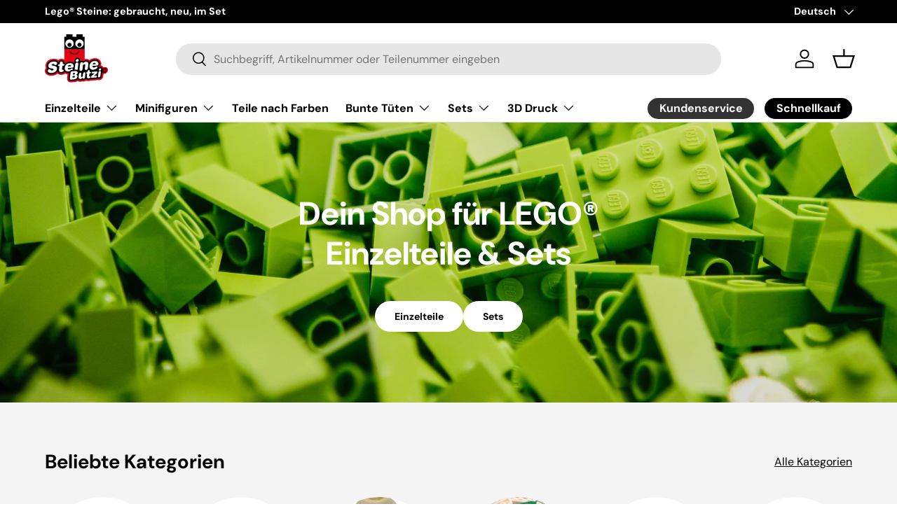

--- FILE ---
content_type: text/html; charset=utf-8
request_url: https://steinebutzi.com/
body_size: 41870
content:
<!doctype html>
<html class="no-js" lang="de" dir="ltr">
<head><meta charset="utf-8">
<meta name="viewport" content="width=device-width,initial-scale=1">
<title>Steinebutzi der LEGO® Marktplatz - Einzelsteine und Sets</title><link rel="canonical" href="https://steinebutzi.com/"><link rel="icon" href="//steinebutzi.com/cdn/shop/files/Steinebutzi_Logo_RGB.png?crop=center&height=48&v=1749623483&width=48" type="image/png">
  <link rel="apple-touch-icon" href="//steinebutzi.com/cdn/shop/files/Steinebutzi_Logo_RGB.png?crop=center&height=180&v=1749623483&width=180"><meta name="description" content="Entdecken Sie Lego® Einzelteile, Sets und Kiloware bei Steinebutzi. Große Auswahl für kreative Projekte, Sammlungen und Ersatzteile – für alle Altersgruppen. Neu hinzugekommen: Produkte aus dem 3DDrucker"><meta property="og:site_name" content="Steinebutzi">
<meta property="og:url" content="https://steinebutzi.com/">
<meta property="og:title" content="Steinebutzi der LEGO® Marktplatz - Einzelsteine und Sets">
<meta property="og:type" content="website">
<meta property="og:description" content="Entdecken Sie Lego® Einzelteile, Sets und Kiloware bei Steinebutzi. Große Auswahl für kreative Projekte, Sammlungen und Ersatzteile – für alle Altersgruppen. Neu hinzugekommen: Produkte aus dem 3DDrucker"><meta property="og:image" content="http://steinebutzi.com/cdn/shop/files/Steinebutzi_FB_Insta_oRahmen_080c08e4-e03b-4493-9bd5-9165d38ab13b.jpg?crop=center&height=1200&v=1611408879&width=1200">
  <meta property="og:image:secure_url" content="https://steinebutzi.com/cdn/shop/files/Steinebutzi_FB_Insta_oRahmen_080c08e4-e03b-4493-9bd5-9165d38ab13b.jpg?crop=center&height=1200&v=1611408879&width=1200">
  <meta property="og:image:width" content="180">
  <meta property="og:image:height" content="180"><meta name="twitter:card" content="summary_large_image">
<meta name="twitter:title" content="Steinebutzi der LEGO® Marktplatz - Einzelsteine und Sets">
<meta name="twitter:description" content="Entdecken Sie Lego® Einzelteile, Sets und Kiloware bei Steinebutzi. Große Auswahl für kreative Projekte, Sammlungen und Ersatzteile – für alle Altersgruppen. Neu hinzugekommen: Produkte aus dem 3DDrucker">
<link rel="preload" href="//steinebutzi.com/cdn/shop/t/13/assets/main.css?v=39030617625032399421726564898" as="style">
  <link rel="preload" href="//steinebutzi.com/cdn/shop/t/13/assets/custom.css?v=8641259821487276241728309556" as="style"><style data-shopify>
@font-face {
  font-family: "DM Sans";
  font-weight: 400;
  font-style: normal;
  font-display: swap;
  src: url("//steinebutzi.com/cdn/fonts/dm_sans/dmsans_n4.ec80bd4dd7e1a334c969c265873491ae56018d72.woff2") format("woff2"),
       url("//steinebutzi.com/cdn/fonts/dm_sans/dmsans_n4.87bdd914d8a61247b911147ae68e754d695c58a6.woff") format("woff");
}
@font-face {
  font-family: "DM Sans";
  font-weight: 700;
  font-style: normal;
  font-display: swap;
  src: url("//steinebutzi.com/cdn/fonts/dm_sans/dmsans_n7.97e21d81502002291ea1de8aefb79170c6946ce5.woff2") format("woff2"),
       url("//steinebutzi.com/cdn/fonts/dm_sans/dmsans_n7.af5c214f5116410ca1d53a2090665620e78e2e1b.woff") format("woff");
}
@font-face {
  font-family: "DM Sans";
  font-weight: 400;
  font-style: italic;
  font-display: swap;
  src: url("//steinebutzi.com/cdn/fonts/dm_sans/dmsans_i4.b8fe05e69ee95d5a53155c346957d8cbf5081c1a.woff2") format("woff2"),
       url("//steinebutzi.com/cdn/fonts/dm_sans/dmsans_i4.403fe28ee2ea63e142575c0aa47684d65f8c23a0.woff") format("woff");
}
@font-face {
  font-family: "DM Sans";
  font-weight: 700;
  font-style: italic;
  font-display: swap;
  src: url("//steinebutzi.com/cdn/fonts/dm_sans/dmsans_i7.52b57f7d7342eb7255084623d98ab83fd96e7f9b.woff2") format("woff2"),
       url("//steinebutzi.com/cdn/fonts/dm_sans/dmsans_i7.d5e14ef18a1d4a8ce78a4187580b4eb1759c2eda.woff") format("woff");
}
@font-face {
  font-family: "DM Sans";
  font-weight: 700;
  font-style: normal;
  font-display: swap;
  src: url("//steinebutzi.com/cdn/fonts/dm_sans/dmsans_n7.97e21d81502002291ea1de8aefb79170c6946ce5.woff2") format("woff2"),
       url("//steinebutzi.com/cdn/fonts/dm_sans/dmsans_n7.af5c214f5116410ca1d53a2090665620e78e2e1b.woff") format("woff");
}
@font-face {
  font-family: "DM Sans";
  font-weight: 700;
  font-style: normal;
  font-display: swap;
  src: url("//steinebutzi.com/cdn/fonts/dm_sans/dmsans_n7.97e21d81502002291ea1de8aefb79170c6946ce5.woff2") format("woff2"),
       url("//steinebutzi.com/cdn/fonts/dm_sans/dmsans_n7.af5c214f5116410ca1d53a2090665620e78e2e1b.woff") format("woff");
}
:root {
      --bg-color: 255 255 255 / 1.0;
      --bg-color-og: 255 255 255 / 1.0;
      --heading-color: 0 0 0;
      --text-color: 0 0 0;
      --text-color-og: 0 0 0;
      --scrollbar-color: 0 0 0;
      --link-color: 0 0 0;
      --link-color-og: 0 0 0;
      --star-color: 255 159 28;--swatch-border-color-default: 204 204 204;
        --swatch-border-color-active: 128 128 128;
        --swatch-card-size: 24px;
        --swatch-variant-picker-size: 64px;--color-scheme-1-bg: 244 244 244 / 1.0;
      --color-scheme-1-grad: linear-gradient(180deg, rgba(244, 244, 244, 1), rgba(244, 244, 244, 1) 100%);
      --color-scheme-1-heading: 0 0 0;
      --color-scheme-1-text: 0 0 0;
      --color-scheme-1-btn-bg: 0 0 0;
      --color-scheme-1-btn-text: 255 255 255;
      --color-scheme-1-btn-bg-hover: 46 46 46;--color-scheme-2-bg: 255 255 255 / 1.0;
      --color-scheme-2-grad: ;
      --color-scheme-2-heading: 0 0 0;
      --color-scheme-2-text: 0 0 0;
      --color-scheme-2-btn-bg: 0 0 0;
      --color-scheme-2-btn-text: 255 255 255;
      --color-scheme-2-btn-bg-hover: 46 46 46;--color-scheme-3-bg: 244 244 244 / 1.0;
      --color-scheme-3-grad: linear-gradient(180deg, rgba(NaN, NaN, NaN, 1), rgba(255, 88, 13, 0.88) 92%);
      --color-scheme-3-heading: 0 0 0;
      --color-scheme-3-text: 0 0 0;
      --color-scheme-3-btn-bg: 191 0 0;
      --color-scheme-3-btn-text: 255 255 255;
      --color-scheme-3-btn-bg-hover: 214 40 40;

      --drawer-bg-color: 255 255 255 / 1.0;
      --drawer-text-color: 0 0 0;

      --panel-bg-color: 244 244 244 / 1.0;
      --panel-heading-color: 0 0 0;
      --panel-text-color: 0 0 0;

      --in-stock-text-color: 57 155 0;
      --low-stock-text-color: 223 123 0;
      --very-low-stock-text-color: 186 60 53;
      --no-stock-text-color: 119 119 119;
      --no-stock-backordered-text-color: 119 119 119;

      --error-bg-color: 252 237 238;
      --error-text-color: 180 12 28;
      --success-bg-color: 232 246 234;
      --success-text-color: 44 126 63;
      --info-bg-color: 228 237 250;
      --info-text-color: 26 102 210;

      --heading-font-family: "DM Sans", sans-serif;
      --heading-font-style: normal;
      --heading-font-weight: 700;
      --heading-scale-start: 4;

      --navigation-font-family: "DM Sans", sans-serif;
      --navigation-font-style: normal;
      --navigation-font-weight: 700;--heading-text-transform: none;
--subheading-text-transform: none;
      --body-font-family: "DM Sans", sans-serif;
      --body-font-style: normal;
      --body-font-weight: 400;
      --body-font-size: 16;

      --section-gap: 48;
      --heading-gap: calc(8 * var(--space-unit));--grid-column-gap: 20px;--btn-bg-color: 191 0 0;
      --btn-bg-hover-color: 214 40 40;
      --btn-text-color: 255 255 255;
      --btn-bg-color-og: 191 0 0;
      --btn-text-color-og: 255 255 255;
      --btn-alt-bg-color: 0 0 0;
      --btn-alt-bg-alpha: 1.0;
      --btn-alt-text-color: 255 255 255;
      --btn-border-width: 2px;
      --btn-padding-y: 12px;

      
      --btn-border-radius: 28px;
      

      --btn-lg-border-radius: 50%;
      --btn-icon-border-radius: 50%;
      --input-with-btn-inner-radius: var(--btn-border-radius);

      --input-bg-color: 255 255 255 / 1.0;
      --input-text-color: 0 0 0;
      --input-border-width: 2px;
      --input-border-radius: 26px;
      --textarea-border-radius: 12px;
      --input-border-radius: 28px;
      --input-lg-border-radius: 34px;
      --input-bg-color-diff-3: #f7f7f7;
      --input-bg-color-diff-6: #f0f0f0;

      --modal-border-radius: 16px;
      --modal-overlay-color: 0 0 0;
      --modal-overlay-opacity: 0.4;
      --drawer-border-radius: 16px;
      --overlay-border-radius: 0px;

      --custom-label-bg-color: 13 44 84;
      --custom-label-text-color: 255 255 255;--sold-out-label-bg-color: 191 0 0;
      --sold-out-label-text-color: 255 255 255;--preorder-label-bg-color: 0 166 237;
      --preorder-label-text-color: 255 255 255;

      --collection-label-color: 0 126 18;

      --page-width: 1260px;
      --gutter-sm: 20px;
      --gutter-md: 32px;
      --gutter-lg: 64px;

      --payment-terms-bg-color: #ffffff;

      --coll-card-bg-color: #F9F9F9;
      --coll-card-border-color: #f2f2f2;

      --card-highlight-bg-color: #F9F9F9;
      --card-highlight-text-color: 85 85 85;
      --card-highlight-border-color: #E1E1E1;--card-bg-color: #ffffff;
      --card-text-color: 0 0 0;
      --card-border-color: #f4f4f4;

      --reading-width: 48em;
    }

    @media (max-width: 769px) {
      :root {
        --reading-width: 36em;
      }
    }
  </style><link rel="stylesheet" href="//steinebutzi.com/cdn/shop/t/13/assets/main.css?v=39030617625032399421726564898">
  <link rel="stylesheet" href="//steinebutzi.com/cdn/shop/t/13/assets/custom.css?v=8641259821487276241728309556">
  <script src="//steinebutzi.com/cdn/shop/t/13/assets/main.js?v=100213628668160008241726564899" defer="defer"></script><link rel="preload" href="//steinebutzi.com/cdn/fonts/dm_sans/dmsans_n4.ec80bd4dd7e1a334c969c265873491ae56018d72.woff2" as="font" type="font/woff2" crossorigin fetchpriority="high"><link rel="preload" href="//steinebutzi.com/cdn/fonts/dm_sans/dmsans_n7.97e21d81502002291ea1de8aefb79170c6946ce5.woff2" as="font" type="font/woff2" crossorigin fetchpriority="high"><script>window.performance && window.performance.mark && window.performance.mark('shopify.content_for_header.start');</script><meta name="google-site-verification" content="ulczfPYxdcd39td7BvmqMZKO_1_YRBYMKRjCYOeACVA">
<meta id="shopify-digital-wallet" name="shopify-digital-wallet" content="/24976916516/digital_wallets/dialog">
<meta name="shopify-checkout-api-token" content="96fb4fba27dcde2eff8be22efecdae03">
<meta id="in-context-paypal-metadata" data-shop-id="24976916516" data-venmo-supported="false" data-environment="production" data-locale="de_DE" data-paypal-v4="true" data-currency="EUR">
<link rel="alternate" hreflang="x-default" href="https://steinebutzi.com/">
<link rel="alternate" hreflang="de" href="https://steinebutzi.com/">
<link rel="alternate" hreflang="en" href="https://steinebutzi.com/en">
<script async="async" src="/checkouts/internal/preloads.js?locale=de-DE"></script>
<link rel="preconnect" href="https://shop.app" crossorigin="anonymous">
<script async="async" src="https://shop.app/checkouts/internal/preloads.js?locale=de-DE&shop_id=24976916516" crossorigin="anonymous"></script>
<script id="apple-pay-shop-capabilities" type="application/json">{"shopId":24976916516,"countryCode":"DE","currencyCode":"EUR","merchantCapabilities":["supports3DS"],"merchantId":"gid:\/\/shopify\/Shop\/24976916516","merchantName":"Steinebutzi","requiredBillingContactFields":["postalAddress","email"],"requiredShippingContactFields":["postalAddress","email"],"shippingType":"shipping","supportedNetworks":["visa","maestro","masterCard","amex"],"total":{"type":"pending","label":"Steinebutzi","amount":"1.00"},"shopifyPaymentsEnabled":true,"supportsSubscriptions":true}</script>
<script id="shopify-features" type="application/json">{"accessToken":"96fb4fba27dcde2eff8be22efecdae03","betas":["rich-media-storefront-analytics"],"domain":"steinebutzi.com","predictiveSearch":true,"shopId":24976916516,"locale":"de"}</script>
<script>var Shopify = Shopify || {};
Shopify.shop = "anja-butzlaff.myshopify.com";
Shopify.locale = "de";
Shopify.currency = {"active":"EUR","rate":"1.0"};
Shopify.country = "DE";
Shopify.theme = {"name":"steinebutzi-shopify\/main","id":170562715916,"schema_name":"Enterprise","schema_version":"1.6.0","theme_store_id":null,"role":"main"};
Shopify.theme.handle = "null";
Shopify.theme.style = {"id":null,"handle":null};
Shopify.cdnHost = "steinebutzi.com/cdn";
Shopify.routes = Shopify.routes || {};
Shopify.routes.root = "/";</script>
<script type="module">!function(o){(o.Shopify=o.Shopify||{}).modules=!0}(window);</script>
<script>!function(o){function n(){var o=[];function n(){o.push(Array.prototype.slice.apply(arguments))}return n.q=o,n}var t=o.Shopify=o.Shopify||{};t.loadFeatures=n(),t.autoloadFeatures=n()}(window);</script>
<script>
  window.ShopifyPay = window.ShopifyPay || {};
  window.ShopifyPay.apiHost = "shop.app\/pay";
  window.ShopifyPay.redirectState = null;
</script>
<script id="shop-js-analytics" type="application/json">{"pageType":"index"}</script>
<script defer="defer" async type="module" src="//steinebutzi.com/cdn/shopifycloud/shop-js/modules/v2/client.init-shop-cart-sync_HUjMWWU5.de.esm.js"></script>
<script defer="defer" async type="module" src="//steinebutzi.com/cdn/shopifycloud/shop-js/modules/v2/chunk.common_QpfDqRK1.esm.js"></script>
<script type="module">
  await import("//steinebutzi.com/cdn/shopifycloud/shop-js/modules/v2/client.init-shop-cart-sync_HUjMWWU5.de.esm.js");
await import("//steinebutzi.com/cdn/shopifycloud/shop-js/modules/v2/chunk.common_QpfDqRK1.esm.js");

  window.Shopify.SignInWithShop?.initShopCartSync?.({"fedCMEnabled":true,"windoidEnabled":true});

</script>
<script>
  window.Shopify = window.Shopify || {};
  if (!window.Shopify.featureAssets) window.Shopify.featureAssets = {};
  window.Shopify.featureAssets['shop-js'] = {"shop-cart-sync":["modules/v2/client.shop-cart-sync_ByUgVWtJ.de.esm.js","modules/v2/chunk.common_QpfDqRK1.esm.js"],"init-fed-cm":["modules/v2/client.init-fed-cm_CVqhkk-1.de.esm.js","modules/v2/chunk.common_QpfDqRK1.esm.js"],"shop-button":["modules/v2/client.shop-button_B0pFlqys.de.esm.js","modules/v2/chunk.common_QpfDqRK1.esm.js"],"shop-cash-offers":["modules/v2/client.shop-cash-offers_CaaeZ5wd.de.esm.js","modules/v2/chunk.common_QpfDqRK1.esm.js","modules/v2/chunk.modal_CS8dP9kO.esm.js"],"init-windoid":["modules/v2/client.init-windoid_B-gyVqfY.de.esm.js","modules/v2/chunk.common_QpfDqRK1.esm.js"],"shop-toast-manager":["modules/v2/client.shop-toast-manager_DgTeluS3.de.esm.js","modules/v2/chunk.common_QpfDqRK1.esm.js"],"init-shop-email-lookup-coordinator":["modules/v2/client.init-shop-email-lookup-coordinator_C5I212n4.de.esm.js","modules/v2/chunk.common_QpfDqRK1.esm.js"],"init-shop-cart-sync":["modules/v2/client.init-shop-cart-sync_HUjMWWU5.de.esm.js","modules/v2/chunk.common_QpfDqRK1.esm.js"],"avatar":["modules/v2/client.avatar_BTnouDA3.de.esm.js"],"pay-button":["modules/v2/client.pay-button_CJaF-UDc.de.esm.js","modules/v2/chunk.common_QpfDqRK1.esm.js"],"init-customer-accounts":["modules/v2/client.init-customer-accounts_BI_wUvuR.de.esm.js","modules/v2/client.shop-login-button_DTPR4l75.de.esm.js","modules/v2/chunk.common_QpfDqRK1.esm.js","modules/v2/chunk.modal_CS8dP9kO.esm.js"],"init-shop-for-new-customer-accounts":["modules/v2/client.init-shop-for-new-customer-accounts_C4qR5Wl-.de.esm.js","modules/v2/client.shop-login-button_DTPR4l75.de.esm.js","modules/v2/chunk.common_QpfDqRK1.esm.js","modules/v2/chunk.modal_CS8dP9kO.esm.js"],"shop-login-button":["modules/v2/client.shop-login-button_DTPR4l75.de.esm.js","modules/v2/chunk.common_QpfDqRK1.esm.js","modules/v2/chunk.modal_CS8dP9kO.esm.js"],"init-customer-accounts-sign-up":["modules/v2/client.init-customer-accounts-sign-up_SG5gYFpP.de.esm.js","modules/v2/client.shop-login-button_DTPR4l75.de.esm.js","modules/v2/chunk.common_QpfDqRK1.esm.js","modules/v2/chunk.modal_CS8dP9kO.esm.js"],"shop-follow-button":["modules/v2/client.shop-follow-button_CmMsyvrH.de.esm.js","modules/v2/chunk.common_QpfDqRK1.esm.js","modules/v2/chunk.modal_CS8dP9kO.esm.js"],"checkout-modal":["modules/v2/client.checkout-modal_tfCxQqrq.de.esm.js","modules/v2/chunk.common_QpfDqRK1.esm.js","modules/v2/chunk.modal_CS8dP9kO.esm.js"],"lead-capture":["modules/v2/client.lead-capture_Ccz5Zm6k.de.esm.js","modules/v2/chunk.common_QpfDqRK1.esm.js","modules/v2/chunk.modal_CS8dP9kO.esm.js"],"shop-login":["modules/v2/client.shop-login_BfivnucW.de.esm.js","modules/v2/chunk.common_QpfDqRK1.esm.js","modules/v2/chunk.modal_CS8dP9kO.esm.js"],"payment-terms":["modules/v2/client.payment-terms_D2Mn0eFV.de.esm.js","modules/v2/chunk.common_QpfDqRK1.esm.js","modules/v2/chunk.modal_CS8dP9kO.esm.js"]};
</script>
<script id="__st">var __st={"a":24976916516,"offset":3600,"reqid":"2e331843-a9b5-4f71-a13f-96f4b798f82e-1768619761","pageurl":"steinebutzi.com\/","u":"fcb10854d30a","p":"home"};</script>
<script>window.ShopifyPaypalV4VisibilityTracking = true;</script>
<script id="captcha-bootstrap">!function(){'use strict';const t='contact',e='account',n='new_comment',o=[[t,t],['blogs',n],['comments',n],[t,'customer']],c=[[e,'customer_login'],[e,'guest_login'],[e,'recover_customer_password'],[e,'create_customer']],r=t=>t.map((([t,e])=>`form[action*='/${t}']:not([data-nocaptcha='true']) input[name='form_type'][value='${e}']`)).join(','),a=t=>()=>t?[...document.querySelectorAll(t)].map((t=>t.form)):[];function s(){const t=[...o],e=r(t);return a(e)}const i='password',u='form_key',d=['recaptcha-v3-token','g-recaptcha-response','h-captcha-response',i],f=()=>{try{return window.sessionStorage}catch{return}},m='__shopify_v',_=t=>t.elements[u];function p(t,e,n=!1){try{const o=window.sessionStorage,c=JSON.parse(o.getItem(e)),{data:r}=function(t){const{data:e,action:n}=t;return t[m]||n?{data:e,action:n}:{data:t,action:n}}(c);for(const[e,n]of Object.entries(r))t.elements[e]&&(t.elements[e].value=n);n&&o.removeItem(e)}catch(o){console.error('form repopulation failed',{error:o})}}const l='form_type',E='cptcha';function T(t){t.dataset[E]=!0}const w=window,h=w.document,L='Shopify',v='ce_forms',y='captcha';let A=!1;((t,e)=>{const n=(g='f06e6c50-85a8-45c8-87d0-21a2b65856fe',I='https://cdn.shopify.com/shopifycloud/storefront-forms-hcaptcha/ce_storefront_forms_captcha_hcaptcha.v1.5.2.iife.js',D={infoText:'Durch hCaptcha geschützt',privacyText:'Datenschutz',termsText:'Allgemeine Geschäftsbedingungen'},(t,e,n)=>{const o=w[L][v],c=o.bindForm;if(c)return c(t,g,e,D).then(n);var r;o.q.push([[t,g,e,D],n]),r=I,A||(h.body.append(Object.assign(h.createElement('script'),{id:'captcha-provider',async:!0,src:r})),A=!0)});var g,I,D;w[L]=w[L]||{},w[L][v]=w[L][v]||{},w[L][v].q=[],w[L][y]=w[L][y]||{},w[L][y].protect=function(t,e){n(t,void 0,e),T(t)},Object.freeze(w[L][y]),function(t,e,n,w,h,L){const[v,y,A,g]=function(t,e,n){const i=e?o:[],u=t?c:[],d=[...i,...u],f=r(d),m=r(i),_=r(d.filter((([t,e])=>n.includes(e))));return[a(f),a(m),a(_),s()]}(w,h,L),I=t=>{const e=t.target;return e instanceof HTMLFormElement?e:e&&e.form},D=t=>v().includes(t);t.addEventListener('submit',(t=>{const e=I(t);if(!e)return;const n=D(e)&&!e.dataset.hcaptchaBound&&!e.dataset.recaptchaBound,o=_(e),c=g().includes(e)&&(!o||!o.value);(n||c)&&t.preventDefault(),c&&!n&&(function(t){try{if(!f())return;!function(t){const e=f();if(!e)return;const n=_(t);if(!n)return;const o=n.value;o&&e.removeItem(o)}(t);const e=Array.from(Array(32),(()=>Math.random().toString(36)[2])).join('');!function(t,e){_(t)||t.append(Object.assign(document.createElement('input'),{type:'hidden',name:u})),t.elements[u].value=e}(t,e),function(t,e){const n=f();if(!n)return;const o=[...t.querySelectorAll(`input[type='${i}']`)].map((({name:t})=>t)),c=[...d,...o],r={};for(const[a,s]of new FormData(t).entries())c.includes(a)||(r[a]=s);n.setItem(e,JSON.stringify({[m]:1,action:t.action,data:r}))}(t,e)}catch(e){console.error('failed to persist form',e)}}(e),e.submit())}));const S=(t,e)=>{t&&!t.dataset[E]&&(n(t,e.some((e=>e===t))),T(t))};for(const o of['focusin','change'])t.addEventListener(o,(t=>{const e=I(t);D(e)&&S(e,y())}));const B=e.get('form_key'),M=e.get(l),P=B&&M;t.addEventListener('DOMContentLoaded',(()=>{const t=y();if(P)for(const e of t)e.elements[l].value===M&&p(e,B);[...new Set([...A(),...v().filter((t=>'true'===t.dataset.shopifyCaptcha))])].forEach((e=>S(e,t)))}))}(h,new URLSearchParams(w.location.search),n,t,e,['guest_login'])})(!0,!0)}();</script>
<script integrity="sha256-4kQ18oKyAcykRKYeNunJcIwy7WH5gtpwJnB7kiuLZ1E=" data-source-attribution="shopify.loadfeatures" defer="defer" src="//steinebutzi.com/cdn/shopifycloud/storefront/assets/storefront/load_feature-a0a9edcb.js" crossorigin="anonymous"></script>
<script crossorigin="anonymous" defer="defer" src="//steinebutzi.com/cdn/shopifycloud/storefront/assets/shopify_pay/storefront-65b4c6d7.js?v=20250812"></script>
<script data-source-attribution="shopify.dynamic_checkout.dynamic.init">var Shopify=Shopify||{};Shopify.PaymentButton=Shopify.PaymentButton||{isStorefrontPortableWallets:!0,init:function(){window.Shopify.PaymentButton.init=function(){};var t=document.createElement("script");t.src="https://steinebutzi.com/cdn/shopifycloud/portable-wallets/latest/portable-wallets.de.js",t.type="module",document.head.appendChild(t)}};
</script>
<script data-source-attribution="shopify.dynamic_checkout.buyer_consent">
  function portableWalletsHideBuyerConsent(e){var t=document.getElementById("shopify-buyer-consent"),n=document.getElementById("shopify-subscription-policy-button");t&&n&&(t.classList.add("hidden"),t.setAttribute("aria-hidden","true"),n.removeEventListener("click",e))}function portableWalletsShowBuyerConsent(e){var t=document.getElementById("shopify-buyer-consent"),n=document.getElementById("shopify-subscription-policy-button");t&&n&&(t.classList.remove("hidden"),t.removeAttribute("aria-hidden"),n.addEventListener("click",e))}window.Shopify?.PaymentButton&&(window.Shopify.PaymentButton.hideBuyerConsent=portableWalletsHideBuyerConsent,window.Shopify.PaymentButton.showBuyerConsent=portableWalletsShowBuyerConsent);
</script>
<script data-source-attribution="shopify.dynamic_checkout.cart.bootstrap">document.addEventListener("DOMContentLoaded",(function(){function t(){return document.querySelector("shopify-accelerated-checkout-cart, shopify-accelerated-checkout")}if(t())Shopify.PaymentButton.init();else{new MutationObserver((function(e,n){t()&&(Shopify.PaymentButton.init(),n.disconnect())})).observe(document.body,{childList:!0,subtree:!0})}}));
</script>
<link id="shopify-accelerated-checkout-styles" rel="stylesheet" media="screen" href="https://steinebutzi.com/cdn/shopifycloud/portable-wallets/latest/accelerated-checkout-backwards-compat.css" crossorigin="anonymous">
<style id="shopify-accelerated-checkout-cart">
        #shopify-buyer-consent {
  margin-top: 1em;
  display: inline-block;
  width: 100%;
}

#shopify-buyer-consent.hidden {
  display: none;
}

#shopify-subscription-policy-button {
  background: none;
  border: none;
  padding: 0;
  text-decoration: underline;
  font-size: inherit;
  cursor: pointer;
}

#shopify-subscription-policy-button::before {
  box-shadow: none;
}

      </style>
<script id="sections-script" data-sections="header,footer" defer="defer" src="//steinebutzi.com/cdn/shop/t/13/compiled_assets/scripts.js?v=6800"></script>
<script>window.performance && window.performance.mark && window.performance.mark('shopify.content_for_header.end');</script>


  <script>document.documentElement.className = document.documentElement.className.replace('no-js', 'js');</script><!-- CC Custom Head Start --><!-- CC Custom Head End --><link href="https://monorail-edge.shopifysvc.com" rel="dns-prefetch">
<script>(function(){if ("sendBeacon" in navigator && "performance" in window) {try {var session_token_from_headers = performance.getEntriesByType('navigation')[0].serverTiming.find(x => x.name == '_s').description;} catch {var session_token_from_headers = undefined;}var session_cookie_matches = document.cookie.match(/_shopify_s=([^;]*)/);var session_token_from_cookie = session_cookie_matches && session_cookie_matches.length === 2 ? session_cookie_matches[1] : "";var session_token = session_token_from_headers || session_token_from_cookie || "";function handle_abandonment_event(e) {var entries = performance.getEntries().filter(function(entry) {return /monorail-edge.shopifysvc.com/.test(entry.name);});if (!window.abandonment_tracked && entries.length === 0) {window.abandonment_tracked = true;var currentMs = Date.now();var navigation_start = performance.timing.navigationStart;var payload = {shop_id: 24976916516,url: window.location.href,navigation_start,duration: currentMs - navigation_start,session_token,page_type: "index"};window.navigator.sendBeacon("https://monorail-edge.shopifysvc.com/v1/produce", JSON.stringify({schema_id: "online_store_buyer_site_abandonment/1.1",payload: payload,metadata: {event_created_at_ms: currentMs,event_sent_at_ms: currentMs}}));}}window.addEventListener('pagehide', handle_abandonment_event);}}());</script>
<script id="web-pixels-manager-setup">(function e(e,d,r,n,o){if(void 0===o&&(o={}),!Boolean(null===(a=null===(i=window.Shopify)||void 0===i?void 0:i.analytics)||void 0===a?void 0:a.replayQueue)){var i,a;window.Shopify=window.Shopify||{};var t=window.Shopify;t.analytics=t.analytics||{};var s=t.analytics;s.replayQueue=[],s.publish=function(e,d,r){return s.replayQueue.push([e,d,r]),!0};try{self.performance.mark("wpm:start")}catch(e){}var l=function(){var e={modern:/Edge?\/(1{2}[4-9]|1[2-9]\d|[2-9]\d{2}|\d{4,})\.\d+(\.\d+|)|Firefox\/(1{2}[4-9]|1[2-9]\d|[2-9]\d{2}|\d{4,})\.\d+(\.\d+|)|Chrom(ium|e)\/(9{2}|\d{3,})\.\d+(\.\d+|)|(Maci|X1{2}).+ Version\/(15\.\d+|(1[6-9]|[2-9]\d|\d{3,})\.\d+)([,.]\d+|)( \(\w+\)|)( Mobile\/\w+|) Safari\/|Chrome.+OPR\/(9{2}|\d{3,})\.\d+\.\d+|(CPU[ +]OS|iPhone[ +]OS|CPU[ +]iPhone|CPU IPhone OS|CPU iPad OS)[ +]+(15[._]\d+|(1[6-9]|[2-9]\d|\d{3,})[._]\d+)([._]\d+|)|Android:?[ /-](13[3-9]|1[4-9]\d|[2-9]\d{2}|\d{4,})(\.\d+|)(\.\d+|)|Android.+Firefox\/(13[5-9]|1[4-9]\d|[2-9]\d{2}|\d{4,})\.\d+(\.\d+|)|Android.+Chrom(ium|e)\/(13[3-9]|1[4-9]\d|[2-9]\d{2}|\d{4,})\.\d+(\.\d+|)|SamsungBrowser\/([2-9]\d|\d{3,})\.\d+/,legacy:/Edge?\/(1[6-9]|[2-9]\d|\d{3,})\.\d+(\.\d+|)|Firefox\/(5[4-9]|[6-9]\d|\d{3,})\.\d+(\.\d+|)|Chrom(ium|e)\/(5[1-9]|[6-9]\d|\d{3,})\.\d+(\.\d+|)([\d.]+$|.*Safari\/(?![\d.]+ Edge\/[\d.]+$))|(Maci|X1{2}).+ Version\/(10\.\d+|(1[1-9]|[2-9]\d|\d{3,})\.\d+)([,.]\d+|)( \(\w+\)|)( Mobile\/\w+|) Safari\/|Chrome.+OPR\/(3[89]|[4-9]\d|\d{3,})\.\d+\.\d+|(CPU[ +]OS|iPhone[ +]OS|CPU[ +]iPhone|CPU IPhone OS|CPU iPad OS)[ +]+(10[._]\d+|(1[1-9]|[2-9]\d|\d{3,})[._]\d+)([._]\d+|)|Android:?[ /-](13[3-9]|1[4-9]\d|[2-9]\d{2}|\d{4,})(\.\d+|)(\.\d+|)|Mobile Safari.+OPR\/([89]\d|\d{3,})\.\d+\.\d+|Android.+Firefox\/(13[5-9]|1[4-9]\d|[2-9]\d{2}|\d{4,})\.\d+(\.\d+|)|Android.+Chrom(ium|e)\/(13[3-9]|1[4-9]\d|[2-9]\d{2}|\d{4,})\.\d+(\.\d+|)|Android.+(UC? ?Browser|UCWEB|U3)[ /]?(15\.([5-9]|\d{2,})|(1[6-9]|[2-9]\d|\d{3,})\.\d+)\.\d+|SamsungBrowser\/(5\.\d+|([6-9]|\d{2,})\.\d+)|Android.+MQ{2}Browser\/(14(\.(9|\d{2,})|)|(1[5-9]|[2-9]\d|\d{3,})(\.\d+|))(\.\d+|)|K[Aa][Ii]OS\/(3\.\d+|([4-9]|\d{2,})\.\d+)(\.\d+|)/},d=e.modern,r=e.legacy,n=navigator.userAgent;return n.match(d)?"modern":n.match(r)?"legacy":"unknown"}(),u="modern"===l?"modern":"legacy",c=(null!=n?n:{modern:"",legacy:""})[u],f=function(e){return[e.baseUrl,"/wpm","/b",e.hashVersion,"modern"===e.buildTarget?"m":"l",".js"].join("")}({baseUrl:d,hashVersion:r,buildTarget:u}),m=function(e){var d=e.version,r=e.bundleTarget,n=e.surface,o=e.pageUrl,i=e.monorailEndpoint;return{emit:function(e){var a=e.status,t=e.errorMsg,s=(new Date).getTime(),l=JSON.stringify({metadata:{event_sent_at_ms:s},events:[{schema_id:"web_pixels_manager_load/3.1",payload:{version:d,bundle_target:r,page_url:o,status:a,surface:n,error_msg:t},metadata:{event_created_at_ms:s}}]});if(!i)return console&&console.warn&&console.warn("[Web Pixels Manager] No Monorail endpoint provided, skipping logging."),!1;try{return self.navigator.sendBeacon.bind(self.navigator)(i,l)}catch(e){}var u=new XMLHttpRequest;try{return u.open("POST",i,!0),u.setRequestHeader("Content-Type","text/plain"),u.send(l),!0}catch(e){return console&&console.warn&&console.warn("[Web Pixels Manager] Got an unhandled error while logging to Monorail."),!1}}}}({version:r,bundleTarget:l,surface:e.surface,pageUrl:self.location.href,monorailEndpoint:e.monorailEndpoint});try{o.browserTarget=l,function(e){var d=e.src,r=e.async,n=void 0===r||r,o=e.onload,i=e.onerror,a=e.sri,t=e.scriptDataAttributes,s=void 0===t?{}:t,l=document.createElement("script"),u=document.querySelector("head"),c=document.querySelector("body");if(l.async=n,l.src=d,a&&(l.integrity=a,l.crossOrigin="anonymous"),s)for(var f in s)if(Object.prototype.hasOwnProperty.call(s,f))try{l.dataset[f]=s[f]}catch(e){}if(o&&l.addEventListener("load",o),i&&l.addEventListener("error",i),u)u.appendChild(l);else{if(!c)throw new Error("Did not find a head or body element to append the script");c.appendChild(l)}}({src:f,async:!0,onload:function(){if(!function(){var e,d;return Boolean(null===(d=null===(e=window.Shopify)||void 0===e?void 0:e.analytics)||void 0===d?void 0:d.initialized)}()){var d=window.webPixelsManager.init(e)||void 0;if(d){var r=window.Shopify.analytics;r.replayQueue.forEach((function(e){var r=e[0],n=e[1],o=e[2];d.publishCustomEvent(r,n,o)})),r.replayQueue=[],r.publish=d.publishCustomEvent,r.visitor=d.visitor,r.initialized=!0}}},onerror:function(){return m.emit({status:"failed",errorMsg:"".concat(f," has failed to load")})},sri:function(e){var d=/^sha384-[A-Za-z0-9+/=]+$/;return"string"==typeof e&&d.test(e)}(c)?c:"",scriptDataAttributes:o}),m.emit({status:"loading"})}catch(e){m.emit({status:"failed",errorMsg:(null==e?void 0:e.message)||"Unknown error"})}}})({shopId: 24976916516,storefrontBaseUrl: "https://steinebutzi.com",extensionsBaseUrl: "https://extensions.shopifycdn.com/cdn/shopifycloud/web-pixels-manager",monorailEndpoint: "https://monorail-edge.shopifysvc.com/unstable/produce_batch",surface: "storefront-renderer",enabledBetaFlags: ["2dca8a86"],webPixelsConfigList: [{"id":"946405644","configuration":"{\"config\":\"{\\\"pixel_id\\\":\\\"AW-593208054\\\",\\\"target_country\\\":\\\"DE\\\",\\\"gtag_events\\\":[{\\\"type\\\":\\\"search\\\",\\\"action_label\\\":\\\"AW-593208054\\\/sdQcCI_hvt0BEPbF7poC\\\"},{\\\"type\\\":\\\"begin_checkout\\\",\\\"action_label\\\":\\\"AW-593208054\\\/SII2CIzhvt0BEPbF7poC\\\"},{\\\"type\\\":\\\"view_item\\\",\\\"action_label\\\":[\\\"AW-593208054\\\/R9ZlCIbhvt0BEPbF7poC\\\",\\\"MC-9WZ6ES0DRY\\\"]},{\\\"type\\\":\\\"purchase\\\",\\\"action_label\\\":[\\\"AW-593208054\\\/ekEUCIPhvt0BEPbF7poC\\\",\\\"MC-9WZ6ES0DRY\\\"]},{\\\"type\\\":\\\"page_view\\\",\\\"action_label\\\":[\\\"AW-593208054\\\/XzorCIDhvt0BEPbF7poC\\\",\\\"MC-9WZ6ES0DRY\\\"]},{\\\"type\\\":\\\"add_payment_info\\\",\\\"action_label\\\":\\\"AW-593208054\\\/s1oTCJLhvt0BEPbF7poC\\\"},{\\\"type\\\":\\\"add_to_cart\\\",\\\"action_label\\\":\\\"AW-593208054\\\/b_8nCInhvt0BEPbF7poC\\\"}],\\\"enable_monitoring_mode\\\":false}\"}","eventPayloadVersion":"v1","runtimeContext":"OPEN","scriptVersion":"b2a88bafab3e21179ed38636efcd8a93","type":"APP","apiClientId":1780363,"privacyPurposes":[],"dataSharingAdjustments":{"protectedCustomerApprovalScopes":["read_customer_address","read_customer_email","read_customer_name","read_customer_personal_data","read_customer_phone"]}},{"id":"348356876","configuration":"{\"pixel_id\":\"345458616592160\",\"pixel_type\":\"facebook_pixel\",\"metaapp_system_user_token\":\"-\"}","eventPayloadVersion":"v1","runtimeContext":"OPEN","scriptVersion":"ca16bc87fe92b6042fbaa3acc2fbdaa6","type":"APP","apiClientId":2329312,"privacyPurposes":["ANALYTICS","MARKETING","SALE_OF_DATA"],"dataSharingAdjustments":{"protectedCustomerApprovalScopes":["read_customer_address","read_customer_email","read_customer_name","read_customer_personal_data","read_customer_phone"]}},{"id":"shopify-app-pixel","configuration":"{}","eventPayloadVersion":"v1","runtimeContext":"STRICT","scriptVersion":"0450","apiClientId":"shopify-pixel","type":"APP","privacyPurposes":["ANALYTICS","MARKETING"]},{"id":"shopify-custom-pixel","eventPayloadVersion":"v1","runtimeContext":"LAX","scriptVersion":"0450","apiClientId":"shopify-pixel","type":"CUSTOM","privacyPurposes":["ANALYTICS","MARKETING"]}],isMerchantRequest: false,initData: {"shop":{"name":"Steinebutzi","paymentSettings":{"currencyCode":"EUR"},"myshopifyDomain":"anja-butzlaff.myshopify.com","countryCode":"DE","storefrontUrl":"https:\/\/steinebutzi.com"},"customer":null,"cart":null,"checkout":null,"productVariants":[],"purchasingCompany":null},},"https://steinebutzi.com/cdn","fcfee988w5aeb613cpc8e4bc33m6693e112",{"modern":"","legacy":""},{"shopId":"24976916516","storefrontBaseUrl":"https:\/\/steinebutzi.com","extensionBaseUrl":"https:\/\/extensions.shopifycdn.com\/cdn\/shopifycloud\/web-pixels-manager","surface":"storefront-renderer","enabledBetaFlags":"[\"2dca8a86\"]","isMerchantRequest":"false","hashVersion":"fcfee988w5aeb613cpc8e4bc33m6693e112","publish":"custom","events":"[[\"page_viewed\",{}]]"});</script><script>
  window.ShopifyAnalytics = window.ShopifyAnalytics || {};
  window.ShopifyAnalytics.meta = window.ShopifyAnalytics.meta || {};
  window.ShopifyAnalytics.meta.currency = 'EUR';
  var meta = {"page":{"pageType":"home","requestId":"2e331843-a9b5-4f71-a13f-96f4b798f82e-1768619761"}};
  for (var attr in meta) {
    window.ShopifyAnalytics.meta[attr] = meta[attr];
  }
</script>
<script class="analytics">
  (function () {
    var customDocumentWrite = function(content) {
      var jquery = null;

      if (window.jQuery) {
        jquery = window.jQuery;
      } else if (window.Checkout && window.Checkout.$) {
        jquery = window.Checkout.$;
      }

      if (jquery) {
        jquery('body').append(content);
      }
    };

    var hasLoggedConversion = function(token) {
      if (token) {
        return document.cookie.indexOf('loggedConversion=' + token) !== -1;
      }
      return false;
    }

    var setCookieIfConversion = function(token) {
      if (token) {
        var twoMonthsFromNow = new Date(Date.now());
        twoMonthsFromNow.setMonth(twoMonthsFromNow.getMonth() + 2);

        document.cookie = 'loggedConversion=' + token + '; expires=' + twoMonthsFromNow;
      }
    }

    var trekkie = window.ShopifyAnalytics.lib = window.trekkie = window.trekkie || [];
    if (trekkie.integrations) {
      return;
    }
    trekkie.methods = [
      'identify',
      'page',
      'ready',
      'track',
      'trackForm',
      'trackLink'
    ];
    trekkie.factory = function(method) {
      return function() {
        var args = Array.prototype.slice.call(arguments);
        args.unshift(method);
        trekkie.push(args);
        return trekkie;
      };
    };
    for (var i = 0; i < trekkie.methods.length; i++) {
      var key = trekkie.methods[i];
      trekkie[key] = trekkie.factory(key);
    }
    trekkie.load = function(config) {
      trekkie.config = config || {};
      trekkie.config.initialDocumentCookie = document.cookie;
      var first = document.getElementsByTagName('script')[0];
      var script = document.createElement('script');
      script.type = 'text/javascript';
      script.onerror = function(e) {
        var scriptFallback = document.createElement('script');
        scriptFallback.type = 'text/javascript';
        scriptFallback.onerror = function(error) {
                var Monorail = {
      produce: function produce(monorailDomain, schemaId, payload) {
        var currentMs = new Date().getTime();
        var event = {
          schema_id: schemaId,
          payload: payload,
          metadata: {
            event_created_at_ms: currentMs,
            event_sent_at_ms: currentMs
          }
        };
        return Monorail.sendRequest("https://" + monorailDomain + "/v1/produce", JSON.stringify(event));
      },
      sendRequest: function sendRequest(endpointUrl, payload) {
        // Try the sendBeacon API
        if (window && window.navigator && typeof window.navigator.sendBeacon === 'function' && typeof window.Blob === 'function' && !Monorail.isIos12()) {
          var blobData = new window.Blob([payload], {
            type: 'text/plain'
          });

          if (window.navigator.sendBeacon(endpointUrl, blobData)) {
            return true;
          } // sendBeacon was not successful

        } // XHR beacon

        var xhr = new XMLHttpRequest();

        try {
          xhr.open('POST', endpointUrl);
          xhr.setRequestHeader('Content-Type', 'text/plain');
          xhr.send(payload);
        } catch (e) {
          console.log(e);
        }

        return false;
      },
      isIos12: function isIos12() {
        return window.navigator.userAgent.lastIndexOf('iPhone; CPU iPhone OS 12_') !== -1 || window.navigator.userAgent.lastIndexOf('iPad; CPU OS 12_') !== -1;
      }
    };
    Monorail.produce('monorail-edge.shopifysvc.com',
      'trekkie_storefront_load_errors/1.1',
      {shop_id: 24976916516,
      theme_id: 170562715916,
      app_name: "storefront",
      context_url: window.location.href,
      source_url: "//steinebutzi.com/cdn/s/trekkie.storefront.cd680fe47e6c39ca5d5df5f0a32d569bc48c0f27.min.js"});

        };
        scriptFallback.async = true;
        scriptFallback.src = '//steinebutzi.com/cdn/s/trekkie.storefront.cd680fe47e6c39ca5d5df5f0a32d569bc48c0f27.min.js';
        first.parentNode.insertBefore(scriptFallback, first);
      };
      script.async = true;
      script.src = '//steinebutzi.com/cdn/s/trekkie.storefront.cd680fe47e6c39ca5d5df5f0a32d569bc48c0f27.min.js';
      first.parentNode.insertBefore(script, first);
    };
    trekkie.load(
      {"Trekkie":{"appName":"storefront","development":false,"defaultAttributes":{"shopId":24976916516,"isMerchantRequest":null,"themeId":170562715916,"themeCityHash":"3588938793330859705","contentLanguage":"de","currency":"EUR","eventMetadataId":"cdc3cb6a-3fe8-49d1-ac72-2ed78337346b"},"isServerSideCookieWritingEnabled":true,"monorailRegion":"shop_domain","enabledBetaFlags":["65f19447"]},"Session Attribution":{},"S2S":{"facebookCapiEnabled":true,"source":"trekkie-storefront-renderer","apiClientId":580111}}
    );

    var loaded = false;
    trekkie.ready(function() {
      if (loaded) return;
      loaded = true;

      window.ShopifyAnalytics.lib = window.trekkie;

      var originalDocumentWrite = document.write;
      document.write = customDocumentWrite;
      try { window.ShopifyAnalytics.merchantGoogleAnalytics.call(this); } catch(error) {};
      document.write = originalDocumentWrite;

      window.ShopifyAnalytics.lib.page(null,{"pageType":"home","requestId":"2e331843-a9b5-4f71-a13f-96f4b798f82e-1768619761","shopifyEmitted":true});

      var match = window.location.pathname.match(/checkouts\/(.+)\/(thank_you|post_purchase)/)
      var token = match? match[1]: undefined;
      if (!hasLoggedConversion(token)) {
        setCookieIfConversion(token);
        
      }
    });


        var eventsListenerScript = document.createElement('script');
        eventsListenerScript.async = true;
        eventsListenerScript.src = "//steinebutzi.com/cdn/shopifycloud/storefront/assets/shop_events_listener-3da45d37.js";
        document.getElementsByTagName('head')[0].appendChild(eventsListenerScript);

})();</script>
<script
  defer
  src="https://steinebutzi.com/cdn/shopifycloud/perf-kit/shopify-perf-kit-3.0.4.min.js"
  data-application="storefront-renderer"
  data-shop-id="24976916516"
  data-render-region="gcp-us-east1"
  data-page-type="index"
  data-theme-instance-id="170562715916"
  data-theme-name="Enterprise"
  data-theme-version="1.6.0"
  data-monorail-region="shop_domain"
  data-resource-timing-sampling-rate="10"
  data-shs="true"
  data-shs-beacon="true"
  data-shs-export-with-fetch="true"
  data-shs-logs-sample-rate="1"
  data-shs-beacon-endpoint="https://steinebutzi.com/api/collect"
></script>
</head>

<body>
  <a class="skip-link btn btn--primary visually-hidden" href="#main-content" data-ce-role="skip">Direkt zum Inhalt</a><!-- BEGIN sections: header-group -->
<div id="shopify-section-sections--23203773022476__announcement" class="shopify-section shopify-section-group-header-group cc-announcement">
<link href="//steinebutzi.com/cdn/shop/t/13/assets/announcement.css?v=64767389152932430921726151705" rel="stylesheet" type="text/css" media="all" />
  <script src="//steinebutzi.com/cdn/shop/t/13/assets/announcement.js?v=123267429028003703111726151709" defer="defer"></script><style data-shopify>.announcement {
      --announcement-text-color: 255 255 255;
      background-color: #000000;
    }</style><script src="//steinebutzi.com/cdn/shop/t/13/assets/custom-select.js?v=165097283151564761351726564891" defer="defer"></script><announcement-bar class="announcement block text-body-small" data-slide-delay="7000">
    <div class="container">
      <div class="flex">
        <div class="announcement__col--left announcement__col--align-left announcement__slider" aria-roledescription="carousel" aria-live="off"><div class="announcement__text flex items-center m-0"  aria-roledescription="slide">
              <div class="rte"><p><strong>Lego® Steine: gebraucht, neu, im Set </strong></p></div>
            </div><div class="announcement__text flex items-center m-0"  aria-roledescription="slide">
              <div class="rte"><p><strong>Kein Mindestbestellwert!</strong></p></div>
            </div><div class="announcement__text flex items-center m-0"  aria-roledescription="slide">
              <div class="rte"><p><strong>Ab 70€ Warenwert versandkostenfrei!</strong></p></div>
            </div></div>

        
          <div class="announcement__col--right hidden md:flex md:items-center"><div class="announcement__localization">
                <form method="post" action="/localization" id="nav-localization" accept-charset="UTF-8" class="form localization no-js-hidden" enctype="multipart/form-data"><input type="hidden" name="form_type" value="localization" /><input type="hidden" name="utf8" value="✓" /><input type="hidden" name="_method" value="put" /><input type="hidden" name="return_to" value="/" /><div class="localization__grid"><div class="localization__selector">
        <input type="hidden" name="locale_code" value="de">
<custom-select id="nav-localization-language"><label class="label visually-hidden no-js-hidden" for="nav-localization-language-button">Sprache</label><div class="custom-select relative w-full no-js-hidden"><button class="custom-select__btn input items-center" type="button"
            aria-expanded="false" aria-haspopup="listbox" id="nav-localization-language-button">
      <span class="text-start">Deutsch</span>
      <svg width="20" height="20" viewBox="0 0 24 24" class="icon" role="presentation" focusable="false" aria-hidden="true">
        <path d="M20 8.5 12.5 16 5 8.5" stroke="currentColor" stroke-width="1.5" fill="none"/>
      </svg>
    </button>
    <ul class="custom-select__listbox absolute invisible" role="listbox" tabindex="-1"
        aria-hidden="true" hidden aria-activedescendant="nav-localization-language-opt-0"><li class="custom-select__option flex items-center js-option" id="nav-localization-language-opt-0" role="option"
            data-value="de"
 aria-selected="true">
          <span class="pointer-events-none">Deutsch</span>
        </li><li class="custom-select__option flex items-center js-option" id="nav-localization-language-opt-1" role="option"
            data-value="en"
>
          <span class="pointer-events-none">English</span>
        </li></ul>
  </div></custom-select></div></div><script>
    document.getElementById('nav-localization').addEventListener('change', (evt) => {
      const input = evt.target.previousElementSibling;
      if (input && input.tagName === 'INPUT') {
        input.value = evt.detail.selectedValue;
        evt.currentTarget.submit();
      }
    });
  </script></form>
              </div></div></div>
    </div>
  </announcement-bar>
</div><div id="shopify-section-sections--23203773022476__header" class="shopify-section shopify-section-group-header-group cc-header">
<style data-shopify>.header {
  --bg-color: 255 255 255 / 1.0;
  --text-color: 0 0 0;
  --nav-bg-color: 255 255 255;
  --nav-text-color: 0 0 0;
  --nav-child-bg-color:  255 255 255;
  --nav-child-text-color: 0 0 0;
  --header-accent-color: 135 135 135;
  --search-bg-color: #e6e6e6;
  
  
  }</style><store-header class="header bg-theme-bg text-theme-text has-motion"data-is-sticky="true"style="--header-transition-speed: 300ms">
  <header class="header__grid header__grid--left-logo container flex flex-wrap items-center">
    <div class="header__logo logo flex js-closes-menu"><a class="logo__link inline-block" href="/"><span class="flex" style="max-width: 90px;">
              <img srcset="//steinebutzi.com/cdn/shop/files/Steinebutzi_Logo_RGB.svg?v=1726661600&width=90, //steinebutzi.com/cdn/shop/files/Steinebutzi_Logo_RGB.svg?v=1726661600&width=180 2x" src="//steinebutzi.com/cdn/shop/files/Steinebutzi_Logo_RGB.svg?v=1726661600&width=180"
         style="object-position: 50.0% 50.0%" loading="eager"
         width="180"
         height="138"
         
         alt="Steinebutzi">
            </span></a></div><link rel="stylesheet" href="//steinebutzi.com/cdn/shop/t/13/assets/predictive-search.css?v=33632668381892787391726151706" media="print" onload="this.media='all'">
        <script src="//steinebutzi.com/cdn/shop/t/13/assets/predictive-search.js?v=158424367886238494141726151706" defer="defer"></script>
        <script src="//steinebutzi.com/cdn/shop/t/13/assets/tabs.js?v=135558236254064818051726151707" defer="defer"></script><div class="header__search relative js-closes-menu"><link rel="stylesheet" href="//steinebutzi.com/cdn/shop/t/13/assets/search-suggestions.css?v=42785600753809748511726151707" media="print" onload="this.media='all'"><predictive-search class="block" data-loading-text="Wird geladen..."><form class="search relative" role="search" action="/search" method="get">
    <label class="label visually-hidden" for="header-search">Suchen</label>
    <script src="//steinebutzi.com/cdn/shop/t/13/assets/search-form.js?v=43677551656194261111726151704" defer="defer"></script>
    <search-form class="search__form block">
      <input type="hidden" name="options[prefix]" value="last">
      <input type="search"
             class="search__input w-full input js-search-input"
             id="header-search"
             name="q"
             placeholder="Suchbegriff, Artikelnummer oder Teilenummer eingeben"
             
               data-placeholder-one="Suchbegriff, Artikelnummer oder Teilenummer eingeben"
             
             
               data-placeholder-two=""
             
             
               data-placeholder-three=""
             
             data-placeholder-prompts-mob="false"
             
               data-typing-speed="100"
               data-deleting-speed="60"
               data-delay-after-deleting="500"
               data-delay-before-first-delete="2000"
               data-delay-after-word-typed="2400"
             
             role="combobox"
               autocomplete="off"
               aria-autocomplete="list"
               aria-controls="predictive-search-results"
               aria-owns="predictive-search-results"
               aria-haspopup="listbox"
               aria-expanded="false"
               spellcheck="false"><button class="search__submit text-current absolute focus-inset start"><span class="visually-hidden">Suchen</span><svg width="21" height="23" viewBox="0 0 21 23" fill="currentColor" aria-hidden="true" focusable="false" role="presentation" class="icon"><path d="M14.398 14.483 19 19.514l-1.186 1.014-4.59-5.017a8.317 8.317 0 0 1-4.888 1.578C3.732 17.089 0 13.369 0 8.779S3.732.472 8.336.472c4.603 0 8.335 3.72 8.335 8.307a8.265 8.265 0 0 1-2.273 5.704ZM8.336 15.53c3.74 0 6.772-3.022 6.772-6.75 0-3.729-3.031-6.75-6.772-6.75S1.563 5.051 1.563 8.78c0 3.728 3.032 6.75 6.773 6.75Z"/></svg>
</button>
<button type="button" class="search__reset text-current vertical-center absolute focus-inset js-search-reset" hidden>
        <span class="visually-hidden">Reset</span>
        <svg width="24" height="24" viewBox="0 0 24 24" stroke="currentColor" stroke-width="1.5" fill="none" fill-rule="evenodd" stroke-linejoin="round" aria-hidden="true" focusable="false" role="presentation" class="icon"><path d="M5 19 19 5M5 5l14 14"/></svg>
      </button></search-form><div class="js-search-results" tabindex="-1" data-predictive-search></div>
      <span class="js-search-status visually-hidden" role="status" aria-hidden="true"></span></form>
  <div class="overlay fixed top-0 right-0 bottom-0 left-0 js-search-overlay"></div></predictive-search>
      </div><div class="header__icons flex justify-end mis-auto js-closes-menu"><a class="header__icon text-current" href="/account/login">
            <svg width="24" height="24" viewBox="0 0 24 24" fill="currentColor" aria-hidden="true" focusable="false" role="presentation" class="icon"><path d="M12 2a5 5 0 1 1 0 10 5 5 0 0 1 0-10zm0 1.429a3.571 3.571 0 1 0 0 7.142 3.571 3.571 0 0 0 0-7.142zm0 10c2.558 0 5.114.471 7.664 1.411A3.571 3.571 0 0 1 22 18.19v3.096c0 .394-.32.714-.714.714H2.714A.714.714 0 0 1 2 21.286V18.19c0-1.495.933-2.833 2.336-3.35 2.55-.94 5.106-1.411 7.664-1.411zm0 1.428c-2.387 0-4.775.44-7.17 1.324a2.143 2.143 0 0 0-1.401 2.01v2.38H20.57v-2.38c0-.898-.56-1.7-1.401-2.01-2.395-.885-4.783-1.324-7.17-1.324z"/></svg>
            <span class="visually-hidden">Einloggen</span>
          </a><a class="header__icon relative text-current" id="cart-icon" href="/cart" data-no-instant><svg width="21" height="19" viewBox="0 0 21 19" fill="currentColor" aria-hidden="true" focusable="false" role="presentation" class="icon"><path d="M10 6.25V.5h1.5v5.75H21l-3.818 12H3.818L0 6.25h10Zm-7.949 1.5 2.864 9h11.17l2.864-9H2.05h.001Z"/></svg><span class="visually-hidden">Einkaufskorb</span><div id="cart-icon-bubble"></div>
      </a>
    </div><main-menu class="main-menu" data-menu-sensitivity="200">
        <details class="main-menu__disclosure has-motion" open>
          <summary class="main-menu__toggle md:hidden">
            <span class="main-menu__toggle-icon" aria-hidden="true"></span>
            <span class="visually-hidden">Menü</span>
          </summary>
          <div class="main-menu__content has-motion justify-between">
            <nav aria-label="Primär">
              <ul class="main-nav"><li><details class="js-mega-nav" >
                        <summary class="main-nav__item--toggle relative js-nav-hover js-toggle">
                          <a class="main-nav__item main-nav__item--primary main-nav__item-content" href="/collections/frontpage">
                            Einzelteile<svg width="24" height="24" viewBox="0 0 24 24" aria-hidden="true" focusable="false" role="presentation" class="icon"><path d="M20 8.5 12.5 16 5 8.5" stroke="currentColor" stroke-width="1.5" fill="none"/></svg>
                          </a>
                        </summary><div class="main-nav__child mega-nav mega-nav--sidebar has-motion">
                          <div class="container">
                            <ul class="child-nav ">
                              <li class="md:hidden">
                                <button type="button" class="main-nav__item main-nav__item--back relative js-back">
                                  <div class="main-nav__item-content text-start">
                                    <svg width="24" height="24" viewBox="0 0 24 24" fill="currentColor" aria-hidden="true" focusable="false" role="presentation" class="icon"><path d="m6.797 11.625 8.03-8.03 1.06 1.06-6.97 6.97 6.97 6.97-1.06 1.06z"/></svg> Zurück</div>
                                </button>
                              </li>

                              <li class="md:hidden">
                                <a href="/collections/frontpage" class="main-nav__item child-nav__item large-text main-nav__item-header">Einzelteile</a>
                              </li><li><nav-menu class="js-mega-nav">
                                      <details open>
                                        <summary class="child-nav__item--toggle main-nav__item--toggle relative js-no-toggle-md js-sidebar-hover is-visible">
                                          <div class="main-nav__item-content"><a class="child-nav__item main-nav__item main-nav__item-content" href="/collections/frontpage" data-no-instant>Basics<svg width="24" height="24" viewBox="0 0 24 24" aria-hidden="true" focusable="false" role="presentation" class="icon"><path d="M20 8.5 12.5 16 5 8.5" stroke="currentColor" stroke-width="1.5" fill="none"/></svg>
                                            </a>
                                          </div>
                                        </summary>

                                        <div class="disclosure__panel has-motion"><ul class="main-nav__grandchild has-motion main-nav__grandchild-grid grid grid-cols-2 gap-theme md:grid md:nav-gap-x-8 md:nav-gap-y-4 md:nav-grid-cols-4" role="list" style=""><li><a class="grandchild-nav__item main-nav__item relative" href="/collections/1-reihig"><div class="media relative mb-2 w-full grandchild-nav__image"style="padding-top: 100%;"><img src="//steinebutzi.com/cdn/shop/collections/20201112_105745.jpg?crop=center&height=300&v=1728463454&width=300"
                                                           class="img-fit"
                                                           loading="lazy"
                                                           alt="Steine 1-reihig"
                                                           height="300"
                                                           width="300">
</div>Steine 1-reihig</a>
                                              </li><li><a class="grandchild-nav__item main-nav__item relative" href="/collections/2-reihig-steine"><div class="media relative mb-2 w-full grandchild-nav__image"style="padding-top: 100%;"><img src="//steinebutzi.com/cdn/shop/collections/20201112_104822_a1694448-de5d-468a-860b-bd4a8c092508.jpg?crop=center&height=300&v=1728572315&width=300"
                                                           class="img-fit"
                                                           loading="lazy"
                                                           alt="Steine 2-reihig"
                                                           height="300"
                                                           width="300">
</div>Steine 2-reihig</a>
                                              </li><li><a class="grandchild-nav__item main-nav__item relative" href="/collections/mehrreihig-steine"><div class="media relative mb-2 w-full grandchild-nav__image"style="padding-top: 100%;"><img src="//steinebutzi.com/cdn/shop/collections/background-editor_output_970d2aee-40f4-4dad-8d9e-925f8901593f.png?crop=center&height=300&v=1728488434&width=300"
                                                           class="img-fit"
                                                           loading="lazy"
                                                           alt="Steine mehrreihig"
                                                           height="300"
                                                           width="300">
</div>Steine mehrreihig</a>
                                              </li><li><a class="grandchild-nav__item main-nav__item relative" href="/collections/basic-steine-modifiziert"><div class="media relative mb-2 w-full grandchild-nav__image"style="padding-top: 100%;"><img src="//steinebutzi.com/cdn/shop/collections/background-editor_output_6c79d727-0ff5-46fb-a2f0-723d38b5269e.png?crop=center&height=300&v=1728573314&width=300"
                                                           class="img-fit"
                                                           loading="lazy"
                                                           alt="Steine modifiziert"
                                                           height="300"
                                                           width="300">
</div>Steine modifiziert</a>
                                              </li><li><a class="grandchild-nav__item main-nav__item relative" href="/collections/1-reihig-platten"><div class="media relative mb-2 w-full grandchild-nav__image"style="padding-top: 100%;"><img src="//steinebutzi.com/cdn/shop/collections/background-editor_output_a33e3787-ec1e-48aa-a5f4-f126c4fa18bd.png?crop=center&height=300&v=1728463083&width=300"
                                                           class="img-fit"
                                                           loading="lazy"
                                                           alt="Platten 1-reihig"
                                                           height="300"
                                                           width="300">
</div>Platten 1-reihig</a>
                                              </li><li><a class="grandchild-nav__item main-nav__item relative" href="/collections/2-reihig-platten"><div class="media relative mb-2 w-full grandchild-nav__image"style="padding-top: 100%;"><img src="//steinebutzi.com/cdn/shop/collections/background-editor_output_7f8a599c-793f-478d-ae39-951bc0861cd0.png?crop=center&height=300&v=1728463748&width=300"
                                                           class="img-fit"
                                                           loading="lazy"
                                                           alt="Platten 2-reihig"
                                                           height="300"
                                                           width="300">
</div>Platten 2-reihig</a>
                                              </li><li><a class="grandchild-nav__item main-nav__item relative" href="/collections/mehrreihig-platten"><div class="media relative mb-2 w-full grandchild-nav__image"style="padding-top: 100%;"><img src="//steinebutzi.com/cdn/shop/collections/20210129_090046.jpg?crop=center&height=300&v=1728572120&width=300"
                                                           class="img-fit"
                                                           loading="lazy"
                                                           alt="Platten mehrreihig"
                                                           height="300"
                                                           width="300">
</div>Platten mehrreihig</a>
                                              </li><li><a class="grandchild-nav__item main-nav__item relative" href="/collections/basic-platten-modifiziert"><div class="media relative mb-2 w-full grandchild-nav__image"style="padding-top: 100%;"><img src="//steinebutzi.com/cdn/shop/collections/background-editor_output_d569c16b-0fee-409d-acec-b604cd7f5064.png?crop=center&height=300&v=1728572598&width=300"
                                                           class="img-fit"
                                                           loading="lazy"
                                                           alt="Platten modifiziert"
                                                           height="300"
                                                           width="300">
</div>Platten modifiziert</a>
                                              </li><li><a class="grandchild-nav__item main-nav__item relative" href="/collections/basic-rundplatten"><div class="media relative mb-2 w-full grandchild-nav__image"style="padding-top: 100%;"><img src="//steinebutzi.com/cdn/shop/collections/background-editor_output_bec7d768-b6bc-4afa-9cf5-f6c1568c389f.png?crop=center&height=300&v=1728572969&width=300"
                                                           class="img-fit"
                                                           loading="lazy"
                                                           alt="Platten rund"
                                                           height="300"
                                                           width="300">
</div>Platten rund</a>
                                              </li><li><a class="grandchild-nav__item main-nav__item relative" href="/collections/basic-grundplatten"><div class="media relative mb-2 w-full grandchild-nav__image"style="padding-top: 100%;"><img src="//steinebutzi.com/cdn/shop/collections/background-editor_output_244b3ed8-4ea8-43fd-b3f3-ebb69635b129.png?crop=center&height=300&v=1728447268&width=300"
                                                           class="img-fit"
                                                           loading="lazy"
                                                           alt="Grundplatten"
                                                           height="300"
                                                           width="300">
</div>Grundplatten</a>
                                              </li><li><a class="grandchild-nav__item main-nav__item relative" href="/collections/basic-fliesen"><div class="media relative mb-2 w-full grandchild-nav__image"style="padding-top: 100%;"><img src="//steinebutzi.com/cdn/shop/collections/background-editor_output_a55f8325-45d2-4c88-a2de-25b83accbe74.png?crop=center&height=300&v=1728466435&width=300"
                                                           class="img-fit"
                                                           loading="lazy"
                                                           alt="Fliesen"
                                                           height="300"
                                                           width="300">
</div>Fliesen</a>
                                              </li><li><a class="grandchild-nav__item main-nav__item relative" href="/collections/basic-fliesen-modifiziert"><div class="media relative mb-2 w-full grandchild-nav__image"style="padding-top: 100%;"><img src="//steinebutzi.com/cdn/shop/collections/background-editor_output_0817d7ea-b529-472d-b073-9910e5279f96.png?crop=center&height=300&v=1728468879&width=300"
                                                           class="img-fit"
                                                           loading="lazy"
                                                           alt="Fliesen modifiziert"
                                                           height="300"
                                                           width="300">
</div>Fliesen modifiziert</a>
                                              </li><li><a class="grandchild-nav__item main-nav__item relative" href="/collections/basic-dachsteine"><div class="media relative mb-2 w-full grandchild-nav__image"style="padding-top: 100%;"><img src="//steinebutzi.com/cdn/shop/collections/background-editor_output_e1a68db6-1689-461d-923c-da7aae211513.png?crop=center&height=300&v=1728466196&width=300"
                                                           class="img-fit"
                                                           loading="lazy"
                                                           alt="Dachsteine"
                                                           height="300"
                                                           width="300">
</div>Dachsteine</a>
                                              </li><li><a class="grandchild-nav__item main-nav__item relative" href="/collections/basic-bogensteine"><div class="media relative mb-2 w-full grandchild-nav__image"style="padding-top: 100%;"><img src="//steinebutzi.com/cdn/shop/collections/background-editor_output_4c65ed0e-2f4a-459a-8685-8081698c8aba.png?crop=center&height=300&v=1728464154&width=300"
                                                           class="img-fit"
                                                           loading="lazy"
                                                           alt="Bogensteine"
                                                           height="300"
                                                           width="300">
</div>Bogensteine</a>
                                              </li><li><a class="grandchild-nav__item main-nav__item relative" href="/collections/basic-schragsteine"><div class="media relative mb-2 w-full grandchild-nav__image"style="padding-top: 100%;"><img src="//steinebutzi.com/cdn/shop/collections/background-editor_output_0e6226e4-6818-4be6-8b80-41fa0117d4fa.png?crop=center&height=300&v=1728458368&width=300"
                                                           class="img-fit"
                                                           loading="lazy"
                                                           alt="Schrägsteine"
                                                           height="300"
                                                           width="300">
</div>Schrägsteine</a>
                                              </li><li><a class="grandchild-nav__item main-nav__item relative" href="/collections/basic-halbbogensteine"><div class="media relative mb-2 w-full grandchild-nav__image"style="padding-top: 100%;"><img src="//steinebutzi.com/cdn/shop/collections/background-editor_output_78f41189-e746-4f0b-8f8d-8aceab1653ee.png?crop=center&height=300&v=1728469920&width=300"
                                                           class="img-fit"
                                                           loading="lazy"
                                                           alt="Halbbogensteine"
                                                           height="300"
                                                           width="300">
</div>Halbbogensteine</a>
                                              </li><li><a class="grandchild-nav__item main-nav__item relative" href="/collections/basic-invertsteine"><div class="media relative mb-2 w-full grandchild-nav__image"style="padding-top: 100%;"><img src="//steinebutzi.com/cdn/shop/collections/background-editor_output_581ab1ad-2e51-4f08-93bf-062052ac5ecf.png?crop=center&height=300&v=1728453509&width=300"
                                                           class="img-fit"
                                                           loading="lazy"
                                                           alt="Invertsteine"
                                                           height="300"
                                                           width="300">
</div>Invertsteine</a>
                                              </li><li><a class="grandchild-nav__item main-nav__item relative" href="/collections/basic-rundsteine"><div class="media relative mb-2 w-full grandchild-nav__image"style="padding-top: 100%;"><img src="//steinebutzi.com/cdn/shop/collections/background-editor_output_cc69a7a9-406a-4cc3-ae03-899a4b6098dc.png?crop=center&height=300&v=1728573153&width=300"
                                                           class="img-fit"
                                                           loading="lazy"
                                                           alt="Rundsteine"
                                                           height="300"
                                                           width="300">
</div>Rundsteine</a>
                                              </li><li><a class="grandchild-nav__item main-nav__item relative" href="/collections/basic-paneele"><div class="media relative mb-2 w-full grandchild-nav__image"style="padding-top: 100%;"><img src="//steinebutzi.com/cdn/shop/collections/background-editor_output_ce1dc687-3429-430b-9fd0-3ccdf49bfc3b.png?crop=center&height=300&v=1728482258&width=300"
                                                           class="img-fit"
                                                           loading="lazy"
                                                           alt="Paneele / Wandpaneele"
                                                           height="300"
                                                           width="300">
</div>Paneele / Wandpaneele</a>
                                              </li><li class="col-start-1 col-end-3">
                                                <a href="/collections/frontpage" class="main-nav__item--go">Gehe zu Basics<svg width="24" height="24" viewBox="0 0 24 24" aria-hidden="true" focusable="false" role="presentation" class="icon"><path d="m9.693 4.5 7.5 7.5-7.5 7.5" stroke="currentColor" stroke-width="1.5" fill="none"/></svg>
                                                </a>
                                              </li></ul>
                                        </div>
                                      </details>
                                    </nav-menu></li><li><nav-menu class="js-mega-nav">
                                      <details open>
                                        <summary class="child-nav__item--toggle main-nav__item--toggle relative js-no-toggle-md js-sidebar-hover">
                                          <div class="main-nav__item-content"><a class="child-nav__item main-nav__item main-nav__item-content" href="/collections/diverse-bewegliche-teile" data-no-instant>Sonderformen<svg width="24" height="24" viewBox="0 0 24 24" aria-hidden="true" focusable="false" role="presentation" class="icon"><path d="M20 8.5 12.5 16 5 8.5" stroke="currentColor" stroke-width="1.5" fill="none"/></svg>
                                            </a>
                                          </div>
                                        </summary>

                                        <div class="disclosure__panel has-motion"><ul class="main-nav__grandchild has-motion main-nav__grandchild-grid grid grid-cols-2 gap-theme md:grid md:nav-gap-x-8 md:nav-gap-y-4 md:nav-grid-cols-4" role="list" style=""><li><a class="grandchild-nav__item main-nav__item relative" href="/collections/diverse-bewegliche-teile"><div class="media relative mb-2 w-full grandchild-nav__image"style="padding-top: 100%;"><img src="//steinebutzi.com/cdn/shop/collections/background-editor_output_48bd70d4-8b1e-4c2f-ba24-0e8860cf9e9e.png?crop=center&height=300&v=1728574563&width=300"
                                                           class="img-fit"
                                                           loading="lazy"
                                                           alt="bewegliche Teile / Scharniere"
                                                           height="300"
                                                           width="300">
</div>bewegliche Teile / Scharniere</a>
                                              </li><li><a class="grandchild-nav__item main-nav__item relative" href="/collections/diverse-snot-konverter"><div class="media relative mb-2 w-full grandchild-nav__image"style="padding-top: 100%;"><img src="//steinebutzi.com/cdn/shop/collections/background-editor_output_cf79609e-481e-4dd1-b643-750acc6ddedd.png?crop=center&height=300&v=1728575035&width=300"
                                                           class="img-fit"
                                                           loading="lazy"
                                                           alt="Snot-Konverter / Winkel"
                                                           height="300"
                                                           width="300">
</div>Snot-Konverter / Winkel</a>
                                              </li><li><a class="grandchild-nav__item main-nav__item relative" href="/collections/diverses-satschusseln-parabol"><div class="media relative mb-2 w-full grandchild-nav__image"style="padding-top: 100%;"><img src="//steinebutzi.com/cdn/shop/collections/background-editor_output_449db7f0-382d-4773-8082-98fe7e8d0227.png?crop=center&height=300&v=1728483981&width=300"
                                                           class="img-fit"
                                                           loading="lazy"
                                                           alt="Satschüsseln / Parabol"
                                                           height="300"
                                                           width="300">
</div>Satschüsseln / Parabol</a>
                                              </li><li><a class="grandchild-nav__item main-nav__item relative" href="/collections/basic-kegel-zylinder"><div class="media relative mb-2 w-full grandchild-nav__image"style="padding-top: 100%;"><img src="//steinebutzi.com/cdn/shop/collections/background-editor_output_dc1ef31e-f4cf-4be5-a88f-710cebdb63eb.png?crop=center&height=300&v=1728452549&width=300"
                                                           class="img-fit"
                                                           loading="lazy"
                                                           alt="Kegel / Zylinder"
                                                           height="300"
                                                           width="300">
</div>Kegel / Zylinder</a>
                                              </li><li><a class="grandchild-nav__item main-nav__item relative" href="/collections/diverse-einzelteile"><div class="media relative mb-2 w-full grandchild-nav__image"style="padding-top: 100%;"><img src="//steinebutzi.com/cdn/shop/collections/background-editor_output_2a025c5a-d38d-4239-ae7f-612ef51aaee1.png?crop=center&height=300&v=1728486249&width=300"
                                                           class="img-fit"
                                                           loading="lazy"
                                                           alt="diverse Einzelteile groß"
                                                           height="300"
                                                           width="300">
</div>diverse Einzelteile groß</a>
                                              </li><li><a class="grandchild-nav__item main-nav__item relative" href="/collections/diverses-alle-rest"><div class="media relative mb-2 w-full grandchild-nav__image"style="padding-top: 100%;"><img src="//steinebutzi.com/cdn/shop/collections/background-editor_output_d3f73c6a-07e4-419c-9d28-25070b197415.png?crop=center&height=300&v=1728484299&width=300"
                                                           class="img-fit"
                                                           loading="lazy"
                                                           alt="diverse Einzelteile klein"
                                                           height="300"
                                                           width="300">
</div>diverse Einzelteile klein</a>
                                              </li><li class="col-start-1 col-end-3">
                                                <a href="/collections/diverse-bewegliche-teile" class="main-nav__item--go">Gehe zu Sonderformen<svg width="24" height="24" viewBox="0 0 24 24" aria-hidden="true" focusable="false" role="presentation" class="icon"><path d="m9.693 4.5 7.5 7.5-7.5 7.5" stroke="currentColor" stroke-width="1.5" fill="none"/></svg>
                                                </a>
                                              </li></ul>
                                        </div>
                                      </details>
                                    </nav-menu></li><li><nav-menu class="js-mega-nav">
                                      <details open>
                                        <summary class="child-nav__item--toggle main-nav__item--toggle relative js-no-toggle-md js-sidebar-hover">
                                          <div class="main-nav__item-content"><a class="child-nav__item main-nav__item main-nav__item-content" href="/collections/technik-alle" data-no-instant>Technik<svg width="24" height="24" viewBox="0 0 24 24" aria-hidden="true" focusable="false" role="presentation" class="icon"><path d="M20 8.5 12.5 16 5 8.5" stroke="currentColor" stroke-width="1.5" fill="none"/></svg>
                                            </a>
                                          </div>
                                        </summary>

                                        <div class="disclosure__panel has-motion"><ul class="main-nav__grandchild has-motion main-nav__grandchild-grid grid grid-cols-2 gap-theme md:grid md:nav-gap-x-8 md:nav-gap-y-4 md:nav-grid-cols-4" role="list" style=""><li><a class="grandchild-nav__item main-nav__item relative" href="/collections/steine-technik"><div class="media relative mb-2 w-full grandchild-nav__image"style="padding-top: 100%;"><img src="//steinebutzi.com/cdn/shop/collections/background-editor_output_6a737bd0-1388-4396-ac2d-f80a6404c3d1.png?crop=center&height=300&v=1728613337&width=300"
                                                           class="img-fit"
                                                           loading="lazy"
                                                           alt="Steine"
                                                           height="300"
                                                           width="300">
</div>Steine</a>
                                              </li><li><a class="grandchild-nav__item main-nav__item relative" href="/collections/platten-technik"><div class="media relative mb-2 w-full grandchild-nav__image"style="padding-top: 100%;"><img src="//steinebutzi.com/cdn/shop/collections/background-editor_output_08accf06-faec-45cd-9afc-65f21b26347c.png?crop=center&height=300&v=1728614486&width=300"
                                                           class="img-fit"
                                                           loading="lazy"
                                                           alt="Platten"
                                                           height="300"
                                                           width="300">
</div>Platten</a>
                                              </li><li><a class="grandchild-nav__item main-nav__item relative" href="/collections/pins"><div class="media relative mb-2 w-full grandchild-nav__image"style="padding-top: 100%;"><img src="//steinebutzi.com/cdn/shop/collections/background-editor_output_ecb6e007-e8c7-459f-964a-e9627809798c.png?crop=center&height=300&v=1728488534&width=300"
                                                           class="img-fit"
                                                           loading="lazy"
                                                           alt="Pins"
                                                           height="300"
                                                           width="300">
</div>Pins</a>
                                              </li><li><a class="grandchild-nav__item main-nav__item relative" href="/collections/technik-achsen"><div class="media relative mb-2 w-full grandchild-nav__image"style="padding-top: 100%;"><img src="//steinebutzi.com/cdn/shop/collections/background-editor_output_ca9d14f7-5791-4d21-b76f-7bb6d4ea2c0c.png?crop=center&height=300&v=1728487974&width=300"
                                                           class="img-fit"
                                                           loading="lazy"
                                                           alt="Achsen"
                                                           height="300"
                                                           width="300">
</div>Achsen</a>
                                              </li><li><a class="grandchild-nav__item main-nav__item relative" href="/collections/technik-liftarme-balken"><div class="media relative mb-2 w-full grandchild-nav__image"style="padding-top: 100%;"><img src="//steinebutzi.com/cdn/shop/collections/background-editor_output_8a6c26af-645a-445b-a496-c09303cf3a7e.png?crop=center&height=300&v=1728614321&width=300"
                                                           class="img-fit"
                                                           loading="lazy"
                                                           alt="Liftarme / Balken"
                                                           height="300"
                                                           width="300">
</div>Liftarme / Balken</a>
                                              </li><li><a class="grandchild-nav__item main-nav__item relative" href="/collections/technik-verbinder"><div class="media relative mb-2 w-full grandchild-nav__image"style="padding-top: 100%;"><img src="//steinebutzi.com/cdn/shop/collections/background-editor_output_9787b7d9-f460-456f-9f50-027ecc642262.png?crop=center&height=300&v=1728613140&width=300"
                                                           class="img-fit"
                                                           loading="lazy"
                                                           alt="Verbinder"
                                                           height="300"
                                                           width="300">
</div>Verbinder</a>
                                              </li><li><a class="grandchild-nav__item main-nav__item relative" href="/collections/technik-zahnrader"><div class="media relative mb-2 w-full grandchild-nav__image"style="padding-top: 100%;"><img src="//steinebutzi.com/cdn/shop/collections/background-editor_output_a171c288-29cc-4cdd-841b-62085694cf74.png?crop=center&height=300&v=1728486441&width=300"
                                                           class="img-fit"
                                                           loading="lazy"
                                                           alt="Zahnräder"
                                                           height="300"
                                                           width="300">
</div>Zahnräder</a>
                                              </li><li><a class="grandchild-nav__item main-nav__item relative" href="/collections/technik-diverse"><div class="media relative mb-2 w-full grandchild-nav__image"style="padding-top: 100%;"><img src="//steinebutzi.com/cdn/shop/collections/background-editor_output_6f04d1f3-195f-4dd8-8a66-dfab0deaf5ad.png?crop=center&height=300&v=1728614127&width=300"
                                                           class="img-fit"
                                                           loading="lazy"
                                                           alt="Diverse Technikteile"
                                                           height="300"
                                                           width="300">
</div>Diverse Technikteile</a>
                                              </li><li class="col-start-1 col-end-3">
                                                <a href="/collections/technik-alle" class="main-nav__item--go">Gehe zu Technik<svg width="24" height="24" viewBox="0 0 24 24" aria-hidden="true" focusable="false" role="presentation" class="icon"><path d="m9.693 4.5 7.5 7.5-7.5 7.5" stroke="currentColor" stroke-width="1.5" fill="none"/></svg>
                                                </a>
                                              </li></ul>
                                        </div>
                                      </details>
                                    </nav-menu></li><li><nav-menu class="js-mega-nav">
                                      <details open>
                                        <summary class="child-nav__item--toggle main-nav__item--toggle relative js-no-toggle-md js-sidebar-hover">
                                          <div class="main-nav__item-content"><a class="child-nav__item main-nav__item main-nav__item-content" href="/collections/fahrzeugteile-alle" data-no-instant>Fahrzeugteile<svg width="24" height="24" viewBox="0 0 24 24" aria-hidden="true" focusable="false" role="presentation" class="icon"><path d="M20 8.5 12.5 16 5 8.5" stroke="currentColor" stroke-width="1.5" fill="none"/></svg>
                                            </a>
                                          </div>
                                        </summary>

                                        <div class="disclosure__panel has-motion"><ul class="main-nav__grandchild has-motion main-nav__grandchild-grid grid grid-cols-2 gap-theme md:grid md:nav-gap-x-8 md:nav-gap-y-4 md:nav-grid-cols-4" role="list" style=""><li><a class="grandchild-nav__item main-nav__item relative" href="/collections/auto"><div class="media relative mb-2 w-full grandchild-nav__image"style="padding-top: 100%;"><img src="//steinebutzi.com/cdn/shop/collections/background-editor_output_d9876a6a-4d26-4965-b0a2-65f4af008b7c.png?crop=center&height=300&v=1728463906&width=300"
                                                           class="img-fit"
                                                           loading="lazy"
                                                           alt="Autoteile"
                                                           height="300"
                                                           width="300">
</div>Autoteile</a>
                                              </li><li><a class="grandchild-nav__item main-nav__item relative" href="/collections/rader-reifen-felgen"><div class="media relative mb-2 w-full grandchild-nav__image"style="padding-top: 100%;"><img src="//steinebutzi.com/cdn/shop/collections/background-editor_output_fb30adc0-17ae-4ed5-a01c-46c8374842fc.png?crop=center&height=300&v=1728576124&width=300"
                                                           class="img-fit"
                                                           loading="lazy"
                                                           alt="Räder / Reifen / Felgen"
                                                           height="300"
                                                           width="300">
</div>Räder / Reifen / Felgen</a>
                                              </li><li><a class="grandchild-nav__item main-nav__item relative" href="/collections/eisenbahn-zug"><div class="media relative mb-2 w-full grandchild-nav__image"style="padding-top: 100%;"><img src="//steinebutzi.com/cdn/shop/collections/background-editor_output_a4cbc4ef-73f3-4d8e-957b-8eaf50bae174.png?crop=center&height=300&v=1728487640&width=300"
                                                           class="img-fit"
                                                           loading="lazy"
                                                           alt="Eisenbahn / Zug"
                                                           height="300"
                                                           width="300">
</div>Eisenbahn / Zug</a>
                                              </li><li><a class="grandchild-nav__item main-nav__item relative" href="/collections/kotflugel"><div class="media relative mb-2 w-full grandchild-nav__image"style="padding-top: 100%;"><img src="//steinebutzi.com/cdn/shop/collections/background-editor_output_d5d85475-bc05-42ef-853a-f99fb264d9bd.png?crop=center&height=300&v=1728488270&width=300"
                                                           class="img-fit"
                                                           loading="lazy"
                                                           alt="Kotflügel"
                                                           height="300"
                                                           width="300">
</div>Kotflügel</a>
                                              </li><li><a class="grandchild-nav__item main-nav__item relative" href="/collections/strassenfahrzeuge-ohne-auto"><div class="media relative mb-2 w-full grandchild-nav__image"style="padding-top: 100%;"><img src="//steinebutzi.com/cdn/shop/collections/background-editor_output_c554e9d7-5d05-4bac-bc1b-3570591f5f9a.png?crop=center&height=300&v=1728610538&width=300"
                                                           class="img-fit"
                                                           loading="lazy"
                                                           alt="Straßenfahrzeuge"
                                                           height="300"
                                                           width="300">
</div>Straßenfahrzeuge</a>
                                              </li><li><a class="grandchild-nav__item main-nav__item relative" href="/collections/schienen-und-zubehor"><div class="media relative mb-2 w-full grandchild-nav__image"style="padding-top: 100%;"><img src="//steinebutzi.com/cdn/shop/collections/background-editor_output_05c43466-779a-4c59-81ea-aa956aaa5ce3.png?crop=center&height=300&v=1728487348&width=300"
                                                           class="img-fit"
                                                           loading="lazy"
                                                           alt="Schienen und Zubehör"
                                                           height="300"
                                                           width="300">
</div>Schienen und Zubehör</a>
                                              </li><li><a class="grandchild-nav__item main-nav__item relative" href="/collections/boot-wasser"><div class="media relative mb-2 w-full grandchild-nav__image"style="padding-top: 100%;"><img src="//steinebutzi.com/cdn/shop/collections/background-editor_output_e8f4d8c6-9f7d-4103-bb1d-a8fee7cb72ae.png?crop=center&height=300&v=1728574113&width=300"
                                                           class="img-fit"
                                                           loading="lazy"
                                                           alt="Boot / Wasser"
                                                           height="300"
                                                           width="300">
</div>Boot / Wasser</a>
                                              </li><li><a class="grandchild-nav__item main-nav__item relative" href="/collections/flugzeug-luft"><div class="media relative mb-2 w-full grandchild-nav__image"style="padding-top: 100%;"><img src="//steinebutzi.com/cdn/shop/collections/background-editor_output_640ded6f-65a7-4397-ab15-a4db626ee623.png?crop=center&height=300&v=1728483763&width=300"
                                                           class="img-fit"
                                                           loading="lazy"
                                                           alt="Flugzeug / Luft"
                                                           height="300"
                                                           width="300">
</div>Flugzeug / Luft</a>
                                              </li><li><a class="grandchild-nav__item main-nav__item relative" href="/collections/flugelelemente"><div class="media relative mb-2 w-full grandchild-nav__image"style="padding-top: 100%;"><img src="//steinebutzi.com/cdn/shop/collections/background-editor_output_effe833d-1212-4825-a404-56b23e1a0013.png?crop=center&height=300&v=1728575724&width=300"
                                                           class="img-fit"
                                                           loading="lazy"
                                                           alt="Flügelelemente"
                                                           height="300"
                                                           width="300">
</div>Flügelelemente</a>
                                              </li><li><a class="grandchild-nav__item main-nav__item relative" href="/collections/diverse-fahrzeug"><div class="media relative mb-2 w-full grandchild-nav__image"style="padding-top: 100%;"><img src="//steinebutzi.com/cdn/shop/collections/background-editor_output_b2e0ddf5-6bba-47b9-9a78-2e9f050d02ba.png?crop=center&height=300&v=1728574704&width=300"
                                                           class="img-fit"
                                                           loading="lazy"
                                                           alt="Diverse Fahrzeugteile"
                                                           height="300"
                                                           width="300">
</div>Diverse Fahrzeugteile</a>
                                              </li><li class="col-start-1 col-end-3">
                                                <a href="/collections/fahrzeugteile-alle" class="main-nav__item--go">Gehe zu Fahrzeugteile<svg width="24" height="24" viewBox="0 0 24 24" aria-hidden="true" focusable="false" role="presentation" class="icon"><path d="m9.693 4.5 7.5 7.5-7.5 7.5" stroke="currentColor" stroke-width="1.5" fill="none"/></svg>
                                                </a>
                                              </li></ul>
                                        </div>
                                      </details>
                                    </nav-menu></li><li><nav-menu class="js-mega-nav">
                                      <details open>
                                        <summary class="child-nav__item--toggle main-nav__item--toggle relative js-no-toggle-md js-sidebar-hover">
                                          <div class="main-nav__item-content"><a class="child-nav__item main-nav__item main-nav__item-content" href="/collections/zubehor-landschaft-alle" data-no-instant>Landschaft / Zubehör<svg width="24" height="24" viewBox="0 0 24 24" aria-hidden="true" focusable="false" role="presentation" class="icon"><path d="M20 8.5 12.5 16 5 8.5" stroke="currentColor" stroke-width="1.5" fill="none"/></svg>
                                            </a>
                                          </div>
                                        </summary>

                                        <div class="disclosure__panel has-motion"><ul class="main-nav__grandchild has-motion main-nav__grandchild-grid grid grid-cols-2 gap-theme md:grid md:nav-gap-x-8 md:nav-gap-y-4 md:nav-grid-cols-4" role="list" style=""><li><a class="grandchild-nav__item main-nav__item relative" href="/collections/pflanzen"><div class="media relative mb-2 w-full grandchild-nav__image"style="padding-top: 100%;"><img src="//steinebutzi.com/cdn/shop/collections/background-editor_output_261389aa-768d-4c3f-a1e1-0646cca77bdd.png?crop=center&height=300&v=1728575966&width=300"
                                                           class="img-fit"
                                                           loading="lazy"
                                                           alt="Pflanzen / Pflanzenteile"
                                                           height="300"
                                                           width="300">
</div>Pflanzen / Pflanzenteile</a>
                                              </li><li><a class="grandchild-nav__item main-nav__item relative" href="/collections/blumen-bluten"><div class="media relative mb-2 w-full grandchild-nav__image"style="padding-top: 100%;"><img src="//steinebutzi.com/cdn/shop/collections/background-editor_output_b97c6c96-5373-4d1c-88f2-20eb3db13690.png?crop=center&height=300&v=1728446930&width=300"
                                                           class="img-fit"
                                                           loading="lazy"
                                                           alt="Blumen / Blüten"
                                                           height="300"
                                                           width="300">
</div>Blumen / Blüten</a>
                                              </li><li><a class="grandchild-nav__item main-nav__item relative" href="/collections/diverse-bauwerkteile"><div class="media relative mb-2 w-full grandchild-nav__image"style="padding-top: 100%;"><img src="//steinebutzi.com/cdn/shop/collections/background-editor_output_7e5a0758-ea79-4c8d-80ab-5ef7d87ad435.png?crop=center&height=300&v=1728574894&width=300"
                                                           class="img-fit"
                                                           loading="lazy"
                                                           alt="Gebäudeteile"
                                                           height="300"
                                                           width="300">
</div>Gebäudeteile</a>
                                              </li><li><a class="grandchild-nav__item main-nav__item relative" href="/collections/schilder-antennen"><div class="media relative mb-2 w-full grandchild-nav__image"style="padding-top: 100%;"><img src="//steinebutzi.com/cdn/shop/collections/background-editor_output_9449a70e-e060-490b-b520-24cf1559abb4.png?crop=center&height=300&v=1728486050&width=300"
                                                           class="img-fit"
                                                           loading="lazy"
                                                           alt="Schilder / Antennen"
                                                           height="300"
                                                           width="300">
</div>Schilder / Antennen</a>
                                              </li><li><a class="grandchild-nav__item main-nav__item relative" href="/collections/fahnen-flaggen"><div class="media relative mb-2 w-full grandchild-nav__image"style="padding-top: 100%;"><img src="//steinebutzi.com/cdn/shop/collections/background-editor_output_c461561a-496f-4ec9-b76c-a4d3d620d3ac.png?crop=center&height=300&v=1728453253&width=300"
                                                           class="img-fit"
                                                           loading="lazy"
                                                           alt="Fahnen / Flaggen"
                                                           height="300"
                                                           width="300">
</div>Fahnen / Flaggen</a>
                                              </li><li><a class="grandchild-nav__item main-nav__item relative" href="/collections/ketten-kettenglieder"><div class="media relative mb-2 w-full grandchild-nav__image"style="padding-top: 100%;"><img src="//steinebutzi.com/cdn/shop/collections/background-editor_output_fc1b71bb-94e4-41fb-8c31-b3fe958c309e.png?crop=center&height=300&v=1728460864&width=300"
                                                           class="img-fit"
                                                           loading="lazy"
                                                           alt="Ketten / Kettenglieder"
                                                           height="300"
                                                           width="300">
</div>Ketten / Kettenglieder</a>
                                              </li><li><a class="grandchild-nav__item main-nav__item relative" href="/collections/treppen-leitern-rutschen"><div class="media relative mb-2 w-full grandchild-nav__image"style="padding-top: 100%;"><img src="//steinebutzi.com/cdn/shop/collections/background-editor_output_ffc8c4c7-ffd3-4715-915c-b4fa901d4401.png?crop=center&height=300&v=1728611559&width=300"
                                                           class="img-fit"
                                                           loading="lazy"
                                                           alt="Treppen / Leitern / Rutschen"
                                                           height="300"
                                                           width="300">
</div>Treppen / Leitern / Rutschen</a>
                                              </li><li><a class="grandchild-nav__item main-nav__item relative" href="/collections/zaune-tore"><div class="media relative mb-2 w-full grandchild-nav__image"style="padding-top: 100%;"><img src="//steinebutzi.com/cdn/shop/collections/background-editor_output_69040862-d1c0-4cfa-8c2d-ab34da93d679.png?crop=center&height=300&v=1728611315&width=300"
                                                           class="img-fit"
                                                           loading="lazy"
                                                           alt="Zäune / Tore"
                                                           height="300"
                                                           width="300">
</div>Zäune / Tore</a>
                                              </li><li><a class="grandchild-nav__item main-nav__item relative" href="/collections/landschaft-boxen-schranke"><div class="media relative mb-2 w-full grandchild-nav__image"style="padding-top: 100%;"><img src="//steinebutzi.com/cdn/shop/collections/background-editor_output_cb79d1e6-3a25-4553-9157-534645ffafc2.png?crop=center&height=300&v=1728574383&width=300"
                                                           class="img-fit"
                                                           loading="lazy"
                                                           alt="Boxen / Kisten / Schränke"
                                                           height="300"
                                                           width="300">
</div>Boxen / Kisten / Schränke</a>
                                              </li><li class="col-start-1 col-end-3">
                                                <a href="/collections/zubehor-landschaft-alle" class="main-nav__item--go">Gehe zu Landschaft / Zubehör<svg width="24" height="24" viewBox="0 0 24 24" aria-hidden="true" focusable="false" role="presentation" class="icon"><path d="m9.693 4.5 7.5 7.5-7.5 7.5" stroke="currentColor" stroke-width="1.5" fill="none"/></svg>
                                                </a>
                                              </li></ul>
                                        </div>
                                      </details>
                                    </nav-menu></li><li><nav-menu class="js-mega-nav">
                                      <details open>
                                        <summary class="child-nav__item--toggle main-nav__item--toggle relative js-no-toggle-md js-sidebar-hover">
                                          <div class="main-nav__item-content"><a class="child-nav__item main-nav__item main-nav__item-content" href="/collections/minifiguren-und-zubehor-alle" data-no-instant>Minifiguren Zubehör<svg width="24" height="24" viewBox="0 0 24 24" aria-hidden="true" focusable="false" role="presentation" class="icon"><path d="M20 8.5 12.5 16 5 8.5" stroke="currentColor" stroke-width="1.5" fill="none"/></svg>
                                            </a>
                                          </div>
                                        </summary>

                                        <div class="disclosure__panel has-motion"><ul class="main-nav__grandchild has-motion main-nav__grandchild-grid grid grid-cols-2 gap-theme md:grid md:nav-gap-x-8 md:nav-gap-y-4 md:nav-grid-cols-4" role="list" style=""><li><a class="grandchild-nav__item main-nav__item relative" href="/collections/mikro-figuren"><div class="media relative mb-2 w-full grandchild-nav__image"style="padding-top: 100%;"><img src="//steinebutzi.com/cdn/shop/collections/background-editor_output_20c37218-37ba-43e6-99a5-74a6790af3c6.png?crop=center&height=300&v=1728461208&width=300"
                                                           class="img-fit"
                                                           loading="lazy"
                                                           alt="Mikro Figuren"
                                                           height="300"
                                                           width="300">
</div>Mikro Figuren</a>
                                              </li><li><a class="grandchild-nav__item main-nav__item relative" href="/collections/hute-helme-minifiguren"><div class="media relative mb-2 w-full grandchild-nav__image"style="padding-top: 100%;"><img src="//steinebutzi.com/cdn/shop/collections/WhatsApp_Bild_2025-09-22_um_06.12.46_e4323a55.jpg?crop=center&height=300&v=1758527042&width=300"
                                                           class="img-fit"
                                                           loading="lazy"
                                                           alt="Helme / Hüte Minifiguren"
                                                           height="300"
                                                           width="300">
</div>Helme / Hüte Minifiguren</a>
                                              </li><li><a class="grandchild-nav__item main-nav__item relative" href="/collections/haare-minifigur"><div class="media relative mb-2 w-full grandchild-nav__image"style="padding-top: 100%;"><img src="//steinebutzi.com/cdn/shop/collections/rn-image_picker_lib_temp_6f28c0e0-cefe-40ea-b5cc-9c241d766a9c.jpg?crop=center&height=300&v=1758457465&width=300"
                                                           class="img-fit"
                                                           loading="lazy"
                                                           alt="Haare Minifiguren"
                                                           height="300"
                                                           width="300">
</div>Haare Minifiguren</a>
                                              </li><li><a class="grandchild-nav__item main-nav__item relative" href="/collections/kopfe-minifiguren"><div class="media relative mb-2 w-full grandchild-nav__image"style="padding-top: 100%;"><img src="//steinebutzi.com/cdn/shop/collections/WhatsApp_Bild_2025-10-05_um_07.34.17_3ff2ef0e.jpg?crop=center&height=300&v=1760150714&width=300"
                                                           class="img-fit"
                                                           loading="lazy"
                                                           alt="Köpfe Minifiguren"
                                                           height="300"
                                                           width="300">
</div>Köpfe Minifiguren</a>
                                              </li><li><a class="grandchild-nav__item main-nav__item relative" href="/collections/torso-minifiguren/Torso-Oberteile"><div class="media relative mb-2 w-full grandchild-nav__image"style="padding-top: 100%;"><img src="//steinebutzi.com/cdn/shop/collections/WhatsAppBild2025-10-20um17.10.57_1ae5a5f4.jpg?crop=center&height=300&v=1762226589&width=300"
                                                           class="img-fit"
                                                           loading="lazy"
                                                           alt="Torso / Oberkörper Minifiguren"
                                                           height="300"
                                                           width="300">
</div>Torso / Oberkörper Minifiguren</a>
                                              </li><li><a class="grandchild-nav__item main-nav__item relative" href="/collections/zubehor-beine-minifiguren/Beine-R%C3%B6cke-Zubeh%C3%B6r"><div class="media relative mb-2 w-full grandchild-nav__image"style="padding-top: 100%;"><img src="//steinebutzi.com/cdn/shop/collections/background-editor_output_b94e8783-8a10-4383-9c9d-9cc624275151.png?crop=center&height=300&v=1728612094&width=300"
                                                           class="img-fit"
                                                           loading="lazy"
                                                           alt="Beine / Röcke Zubehör Minifiguren"
                                                           height="300"
                                                           width="300">
</div>Beine / Röcke Zubehör Minifiguren</a>
                                              </li><li><a class="grandchild-nav__item main-nav__item relative" href="/collections/zubehor-schilde-und-waffen-minifiguren"><div class="media relative mb-2 w-full grandchild-nav__image"style="padding-top: 100%;"><img src="//steinebutzi.com/cdn/shop/collections/background-editor_output_be458089-58fb-4d1f-9a1e-8b58b61079c3.png?crop=center&height=300&v=1728448295&width=300"
                                                           class="img-fit"
                                                           loading="lazy"
                                                           alt="Zubehör Schilde / Waffen Minifiguren"
                                                           height="300"
                                                           width="300">
</div>Zubehör Schilde / Waffen Minifiguren</a>
                                              </li><li><a class="grandchild-nav__item main-nav__item relative" href="/collections/zubehor-werkzeug-alltag-minifiguren"><div class="media relative mb-2 w-full grandchild-nav__image"style="padding-top: 100%;"><img src="//steinebutzi.com/cdn/shop/collections/background-editor_output_12056441-512c-4f89-a7c4-2bb17a1ab270.png?crop=center&height=300&v=1728452209&width=300"
                                                           class="img-fit"
                                                           loading="lazy"
                                                           alt="Zubehör Werkzeug / Alltag Minifiguren"
                                                           height="300"
                                                           width="300">
</div>Zubehör Werkzeug / Alltag Minifiguren</a>
                                              </li><li><a class="grandchild-nav__item main-nav__item relative" href="/collections/zubehor-nahrung-minifiguren"><div class="media relative mb-2 w-full grandchild-nav__image"style="padding-top: 100%;"><img src="//steinebutzi.com/cdn/shop/collections/background-editor_output_72d7286f-15e7-45ff-878e-8cd61eb56fff.png?crop=center&height=300&v=1728485900&width=300"
                                                           class="img-fit"
                                                           loading="lazy"
                                                           alt="Zubehör Nahrung Minifiguren"
                                                           height="300"
                                                           width="300">
</div>Zubehör Nahrung Minifiguren</a>
                                              </li><li class="col-start-1 col-end-3">
                                                <a href="/collections/minifiguren-und-zubehor-alle" class="main-nav__item--go">Gehe zu Minifiguren Zubehör<svg width="24" height="24" viewBox="0 0 24 24" aria-hidden="true" focusable="false" role="presentation" class="icon"><path d="m9.693 4.5 7.5 7.5-7.5 7.5" stroke="currentColor" stroke-width="1.5" fill="none"/></svg>
                                                </a>
                                              </li></ul>
                                        </div>
                                      </details>
                                    </nav-menu></li><li><nav-menu class="js-mega-nav">
                                      <details open>
                                        <summary class="child-nav__item--toggle main-nav__item--toggle relative js-no-toggle-md js-sidebar-hover">
                                          <div class="main-nav__item-content"><a class="child-nav__item main-nav__item main-nav__item-content" href="/collections/fenster-und-turen-alle" data-no-instant>Fenster &amp; Türen<svg width="24" height="24" viewBox="0 0 24 24" aria-hidden="true" focusable="false" role="presentation" class="icon"><path d="M20 8.5 12.5 16 5 8.5" stroke="currentColor" stroke-width="1.5" fill="none"/></svg>
                                            </a>
                                          </div>
                                        </summary>

                                        <div class="disclosure__panel has-motion"><ul class="main-nav__grandchild has-motion main-nav__grandchild-grid grid grid-cols-2 gap-theme md:grid md:nav-gap-x-8 md:nav-gap-y-4 md:nav-grid-cols-4" role="list" style=""><li><a class="grandchild-nav__item main-nav__item relative" href="/collections/fenster"><div class="media relative mb-2 w-full grandchild-nav__image"style="padding-top: 100%;"><img src="//steinebutzi.com/cdn/shop/collections/background-editor_output_74471367-460f-4a7c-9b21-2eced9eef2ff.png?crop=center&height=300&v=1728482757&width=300"
                                                           class="img-fit"
                                                           loading="lazy"
                                                           alt="Fenster"
                                                           height="300"
                                                           width="300">
</div>Fenster</a>
                                              </li><li><a class="grandchild-nav__item main-nav__item relative" href="/collections/turen"><div class="media relative mb-2 w-full grandchild-nav__image"style="padding-top: 100%;"><img src="//steinebutzi.com/cdn/shop/collections/background-editor_output_fce8fc66-d6ec-4924-bce5-bc55b10f8e47.png?crop=center&height=300&v=1728611767&width=300"
                                                           class="img-fit"
                                                           loading="lazy"
                                                           alt="Türen"
                                                           height="300"
                                                           width="300">
</div>Türen</a>
                                              </li><li><a class="grandchild-nav__item main-nav__item relative" href="/collections/windschutzscheiben"><div class="media relative mb-2 w-full grandchild-nav__image"style="padding-top: 100%;"><img src="//steinebutzi.com/cdn/shop/collections/background-editor_output_de682a5d-40d8-4e27-9252-0d0d031ee4a9.png?crop=center&height=300&v=1728482544&width=300"
                                                           class="img-fit"
                                                           loading="lazy"
                                                           alt="Windschutzscheiben"
                                                           height="300"
                                                           width="300">
</div>Windschutzscheiben</a>
                                              </li><li class="col-start-1 col-end-3">
                                                <a href="/collections/fenster-und-turen-alle" class="main-nav__item--go">Gehe zu Fenster &amp; Türen<svg width="24" height="24" viewBox="0 0 24 24" aria-hidden="true" focusable="false" role="presentation" class="icon"><path d="m9.693 4.5 7.5 7.5-7.5 7.5" stroke="currentColor" stroke-width="1.5" fill="none"/></svg>
                                                </a>
                                              </li></ul>
                                        </div>
                                      </details>
                                    </nav-menu></li><li><nav-menu class="js-mega-nav">
                                      <details open>
                                        <summary class="child-nav__item--toggle main-nav__item--toggle relative js-no-toggle-md js-sidebar-hover">
                                          <div class="main-nav__item-content"><a class="child-nav__item main-nav__item main-nav__item-content" href="/collections/tiere-und-zubehor-alle" data-no-instant>Tiere<svg width="24" height="24" viewBox="0 0 24 24" aria-hidden="true" focusable="false" role="presentation" class="icon"><path d="M20 8.5 12.5 16 5 8.5" stroke="currentColor" stroke-width="1.5" fill="none"/></svg>
                                            </a>
                                          </div>
                                        </summary>

                                        <div class="disclosure__panel has-motion"><ul class="main-nav__grandchild has-motion main-nav__grandchild-grid grid grid-cols-2 gap-theme md:grid md:nav-gap-x-8 md:nav-gap-y-4 md:nav-grid-cols-4" role="list" style=""><li><a class="grandchild-nav__item main-nav__item relative" href="/collections/tiere-ganz"><div class="media relative mb-2 w-full grandchild-nav__image"style="padding-top: 100%;"><img src="//steinebutzi.com/cdn/shop/collections/background-editor_output_56190e74-1f91-4eeb-b8e5-3d835c7a1841.png?crop=center&height=300&v=1728611084&width=300"
                                                           class="img-fit"
                                                           loading="lazy"
                                                           alt="Tiere"
                                                           height="300"
                                                           width="300">
</div>Tiere</a>
                                              </li><li><a class="grandchild-nav__item main-nav__item relative" href="/collections/tier-zubehor"><div class="media relative mb-2 w-full grandchild-nav__image"style="padding-top: 100%;"><img src="//steinebutzi.com/cdn/shop/collections/background-editor_output_6b9cae45-48f0-4b37-a8ca-b823981d4ce3.png?crop=center&height=300&v=1728453432&width=300"
                                                           class="img-fit"
                                                           loading="lazy"
                                                           alt="Tiere Zubehör"
                                                           height="300"
                                                           width="300">
</div>Tiere Zubehör</a>
                                              </li><li class="col-start-1 col-end-3">
                                                <a href="/collections/tiere-und-zubehor-alle" class="main-nav__item--go">Gehe zu Tiere<svg width="24" height="24" viewBox="0 0 24 24" aria-hidden="true" focusable="false" role="presentation" class="icon"><path d="m9.693 4.5 7.5 7.5-7.5 7.5" stroke="currentColor" stroke-width="1.5" fill="none"/></svg>
                                                </a>
                                              </li></ul>
                                        </div>
                                      </details>
                                    </nav-menu></li><li><nav-menu class="js-mega-nav">
                                      <details open>
                                        <summary class="child-nav__item--toggle main-nav__item--toggle relative js-no-toggle-md js-sidebar-hover">
                                          <div class="main-nav__item-content"><a class="child-nav__item main-nav__item main-nav__item-content" href="/collections/bionicle-einzelteile" data-no-instant>Bionicle<svg width="24" height="24" viewBox="0 0 24 24" aria-hidden="true" focusable="false" role="presentation" class="icon"><path d="M20 8.5 12.5 16 5 8.5" stroke="currentColor" stroke-width="1.5" fill="none"/></svg>
                                            </a>
                                          </div>
                                        </summary>

                                        <div class="disclosure__panel has-motion"><ul class="main-nav__grandchild has-motion main-nav__grandchild-grid grid grid-cols-2 gap-theme md:grid md:nav-gap-x-8 md:nav-gap-y-4 md:nav-grid-cols-4" role="list" style=""><li><a class="grandchild-nav__item main-nav__item relative" href="/collections/hero-factory-bionicle"><div class="media relative mb-2 w-full grandchild-nav__image"style="padding-top: 100%;"><img src="//steinebutzi.com/cdn/shop/collections/background-editor_output_93e67cf9-a5c8-4be0-ae4b-4e7f61ae38aa.png?crop=center&height=300&v=1728486813&width=300"
                                                           class="img-fit"
                                                           loading="lazy"
                                                           alt="Hero Factory / Bionicle"
                                                           height="300"
                                                           width="300">
</div>Hero Factory / Bionicle</a>
                                              </li><li class="col-start-1 col-end-3">
                                                <a href="/collections/bionicle-einzelteile" class="main-nav__item--go">Gehe zu Bionicle<svg width="24" height="24" viewBox="0 0 24 24" aria-hidden="true" focusable="false" role="presentation" class="icon"><path d="m9.693 4.5 7.5 7.5-7.5 7.5" stroke="currentColor" stroke-width="1.5" fill="none"/></svg>
                                                </a>
                                              </li></ul>
                                        </div>
                                      </details>
                                    </nav-menu></li><li><a class="main-nav__item child-nav__item js-sidebar-hover"
                                         href="/collections/fabuland-einzelteile">Fabuland
                                      </a></li><li><a class="main-nav__item child-nav__item js-sidebar-hover"
                                         href="/collections/neuteile">Neuteile mixed
                                      </a></li><li><nav-menu class="js-mega-nav">
                                      <details open>
                                        <summary class="child-nav__item--toggle main-nav__item--toggle relative js-no-toggle-md js-sidebar-hover">
                                          <div class="main-nav__item-content"><a class="child-nav__item main-nav__item main-nav__item-content" href="/collections/bedruckt-beklebt-alle" data-no-instant>Bedruckte / Beklebte Teile<svg width="24" height="24" viewBox="0 0 24 24" aria-hidden="true" focusable="false" role="presentation" class="icon"><path d="M20 8.5 12.5 16 5 8.5" stroke="currentColor" stroke-width="1.5" fill="none"/></svg>
                                            </a>
                                          </div>
                                        </summary>

                                        <div class="disclosure__panel has-motion"><ul class="main-nav__grandchild has-motion main-nav__grandchild-grid grid grid-cols-2 gap-theme md:grid md:nav-gap-x-8 md:nav-gap-y-4 md:nav-grid-cols-4" role="list" style=""><li><a class="grandchild-nav__item main-nav__item relative" href="/collections/bedruckt-klebt-steine"><div class="media relative mb-2 w-full grandchild-nav__image"style="padding-top: 100%;"><img src="//steinebutzi.com/cdn/shop/collections/background-editor_output_6582a8fc-6601-4a5d-8aae-e9523d03a7b4.png?crop=center&height=300&v=1728453788&width=300"
                                                           class="img-fit"
                                                           loading="lazy"
                                                           alt="bedruckte / beklebte Steine"
                                                           height="300"
                                                           width="300">
</div>bedruckte / beklebte Steine</a>
                                              </li><li><a class="grandchild-nav__item main-nav__item relative" href="/collections/bedruckt-klebt-fliesen"><div class="media relative mb-2 w-full grandchild-nav__image"style="padding-top: 100%;"><img src="//steinebutzi.com/cdn/shop/collections/background-editor_output_90ede6b6-8b9f-45cb-9486-fde497a42967.png?crop=center&height=300&v=1728483507&width=300"
                                                           class="img-fit"
                                                           loading="lazy"
                                                           alt="bedruckte / beklebte Fliesen"
                                                           height="300"
                                                           width="300">
</div>bedruckte / beklebte Fliesen</a>
                                              </li><li><a class="grandchild-nav__item main-nav__item relative" href="/collections/bedruckt-klebt-diverse"><div class="media relative mb-2 w-full grandchild-nav__image"style="padding-top: 100%;"><img src="//steinebutzi.com/cdn/shop/collections/background-editor_output_1f63d395-a224-4c22-8018-3fc44c01174f.png?crop=center&height=300&v=1728573961&width=300"
                                                           class="img-fit"
                                                           loading="lazy"
                                                           alt="bedruckte / beklebte Diverse"
                                                           height="300"
                                                           width="300">
</div>bedruckte / beklebte Diverse</a>
                                              </li><li class="col-start-1 col-end-3">
                                                <a href="/collections/bedruckt-beklebt-alle" class="main-nav__item--go">Gehe zu Bedruckte / Beklebte Teile<svg width="24" height="24" viewBox="0 0 24 24" aria-hidden="true" focusable="false" role="presentation" class="icon"><path d="m9.693 4.5 7.5 7.5-7.5 7.5" stroke="currentColor" stroke-width="1.5" fill="none"/></svg>
                                                </a>
                                              </li></ul>
                                        </div>
                                      </details>
                                    </nav-menu></li></ul></div></div>
                      </details></li><li><details>
                        <summary class="main-nav__item--toggle relative js-nav-hover js-toggle">
                          <a class="main-nav__item main-nav__item--primary main-nav__item-content" href="/collections/minifigur">
                            Minifiguren<svg width="24" height="24" viewBox="0 0 24 24" aria-hidden="true" focusable="false" role="presentation" class="icon"><path d="M20 8.5 12.5 16 5 8.5" stroke="currentColor" stroke-width="1.5" fill="none"/></svg>
                          </a>
                        </summary><div class="main-nav__child has-motion">
                          
                            <ul class="child-nav child-nav--dropdown">
                              <li class="md:hidden">
                                <button type="button" class="main-nav__item main-nav__item--back relative js-back">
                                  <div class="main-nav__item-content text-start">
                                    <svg width="24" height="24" viewBox="0 0 24 24" fill="currentColor" aria-hidden="true" focusable="false" role="presentation" class="icon"><path d="m6.797 11.625 8.03-8.03 1.06 1.06-6.97 6.97 6.97 6.97-1.06 1.06z"/></svg> Zurück</div>
                                </button>
                              </li>

                              <li class="md:hidden">
                                <a href="/collections/minifigur" class="main-nav__item child-nav__item large-text main-nav__item-header">Minifiguren</a>
                              </li><li><a class="main-nav__item child-nav__item"
                                         href="/collections/friends-figuren">Friends Minifiguren
                                      </a></li><li><a class="main-nav__item child-nav__item"
                                         href="/collections/minifiguren-minecraft">Minecraft Minifiguren
                                      </a></li><li><a class="main-nav__item child-nav__item"
                                         href="/collections/star-wars-figuren">Star Wars Minifiguren
                                      </a></li><li><a class="main-nav__item child-nav__item"
                                         href="/collections/minifiguren-super-heroes">Super Heroes Minifiguren
                                      </a></li><li><a class="main-nav__item child-nav__item"
                                         href="/collections/avatar-minifiguren">Avatar Minifiguren
                                      </a></li><li><a class="main-nav__item child-nav__item"
                                         href="/collections/disney-minifiguren">Disney Minifiguren
                                      </a></li><li><a class="main-nav__item child-nav__item"
                                         href="/collections/harry-potter-minifiguren">Harry Potter Minifiguren
                                      </a></li><li><a class="main-nav__item child-nav__item"
                                         href="/collections/indiana-jones-minifiguren">Indiana Jones Minifiguren
                                      </a></li><li><a class="main-nav__item child-nav__item"
                                         href="/collections/jurassic-world-minifiguren">Jurassic World Minifiguren
                                      </a></li><li><a class="main-nav__item child-nav__item"
                                         href="/collections/ninjago-minifiguren">Ninjago Minifiguren
                                      </a></li><li><a class="main-nav__item child-nav__item"
                                         href="/collections/speed-champions-minifiguren">Speed Champions Minifiguren
                                      </a></li><li><a class="main-nav__item child-nav__item"
                                         href="/collections/town-city-minifiguren-2">Town / City Minifiguren
                                      </a></li><li><a class="main-nav__item child-nav__item"
                                         href="/collections/town-minifiguren">Wednesday Minifiguren
                                      </a></li><li><a class="main-nav__item child-nav__item"
                                         href="/collections/ubrige-minifiguren">Übrige Minifiguren
                                      </a></li><li><a class="main-nav__item child-nav__item"
                                         href="/collections/bunte-tute-minifiguren">Bunte Tüten Minifiguren
                                      </a></li></ul></div>
                      </details></li><li><a class="main-nav__item main-nav__item--primary" href="/collections/teile-nach-farbe">Teile nach Farben</a></li><li><details>
                        <summary class="main-nav__item--toggle relative js-nav-hover js-toggle">
                          <a class="main-nav__item main-nav__item--primary main-nav__item-content" href="/collections/kiloware-bunte-tute">
                            Bunte Tüten<svg width="24" height="24" viewBox="0 0 24 24" aria-hidden="true" focusable="false" role="presentation" class="icon"><path d="M20 8.5 12.5 16 5 8.5" stroke="currentColor" stroke-width="1.5" fill="none"/></svg>
                          </a>
                        </summary><div class="main-nav__child has-motion">
                          
                            <ul class="child-nav child-nav--dropdown">
                              <li class="md:hidden">
                                <button type="button" class="main-nav__item main-nav__item--back relative js-back">
                                  <div class="main-nav__item-content text-start">
                                    <svg width="24" height="24" viewBox="0 0 24 24" fill="currentColor" aria-hidden="true" focusable="false" role="presentation" class="icon"><path d="m6.797 11.625 8.03-8.03 1.06 1.06-6.97 6.97 6.97 6.97-1.06 1.06z"/></svg> Zurück</div>
                                </button>
                              </li>

                              <li class="md:hidden">
                                <a href="/collections/kiloware-bunte-tute" class="main-nav__item child-nav__item large-text main-nav__item-header">Bunte Tüten</a>
                              </li><li><a class="main-nav__item child-nav__item"
                                         href="/collections/bunte-tute-steine-1">Bunte Tüten / Steine
                                      </a></li><li><a class="main-nav__item child-nav__item"
                                         href="/collections/bunte-tute-platten">Bunte Tüten / Platten
                                      </a></li><li><a class="main-nav__item child-nav__item"
                                         href="/collections/bunte-tute-minifiguren">Bunte Tüten / Minifiguren
                                      </a></li></ul></div>
                      </details></li><li><details class="js-mega-nav" >
                        <summary class="main-nav__item--toggle relative js-nav-hover js-toggle">
                          <a class="main-nav__item main-nav__item--primary main-nav__item-content" href="/collections/lego-sets-neu">
                            Sets<svg width="24" height="24" viewBox="0 0 24 24" aria-hidden="true" focusable="false" role="presentation" class="icon"><path d="M20 8.5 12.5 16 5 8.5" stroke="currentColor" stroke-width="1.5" fill="none"/></svg>
                          </a>
                        </summary><div class="main-nav__child mega-nav mega-nav--columns mega-nav--no-grandchildren has-motion">
                          <div class="container">
                            <ul class="child-nav md:grid md:nav-gap-x-16 md:nav-gap-y-4 md:grid-cols-3 lg:grid-cols-4">
                              <li class="md:hidden">
                                <button type="button" class="main-nav__item main-nav__item--back relative js-back">
                                  <div class="main-nav__item-content text-start">
                                    <svg width="24" height="24" viewBox="0 0 24 24" fill="currentColor" aria-hidden="true" focusable="false" role="presentation" class="icon"><path d="m6.797 11.625 8.03-8.03 1.06 1.06-6.97 6.97 6.97 6.97-1.06 1.06z"/></svg> Zurück</div>
                                </button>
                              </li>

                              <li class="md:hidden">
                                <a href="/collections/lego-sets-neu" class="main-nav__item child-nav__item large-text main-nav__item-header">Sets</a>
                              </li><li><div class="child-nav__item--toggle flex items-center child-nav__collection-image"><div class="main-nav__collection-image media relative main-nav__collection-image--flex main-nav__collection-image--large">
                                          <img src="//steinebutzi.com/cdn/shop/collections/38518887_1_2_5702015865333.jpg?v=1728459952&width=80"
         class="img-fit" loading="lazy"
         width="80"
         height=""
         
         alt="Architecture">
                                        </div><a class="main-nav__item child-nav__item"
                                         href="/collections/architecture">Architecture
                                      </a></div></li><li><div class="child-nav__item--toggle flex items-center child-nav__collection-image"><div class="main-nav__collection-image media relative main-nav__collection-image--flex main-nav__collection-image--large">
                                          <img src="//steinebutzi.com/cdn/shop/collections/20211202Donald_6887539a-58e5-4ffa-b281-f33b02a3079f.jpg?v=1728444188&width=80"
         class="img-fit" loading="lazy"
         width="80"
         height=""
         
         alt="Brick Headz">
                                        </div><a class="main-nav__item child-nav__item"
                                         href="/collections/brick-headz">Brick Headz
                                      </a></div></li><li><div class="child-nav__item--toggle flex items-center child-nav__collection-image"><div class="main-nav__collection-image media relative main-nav__collection-image--flex main-nav__collection-image--large">
                                          <img src="//steinebutzi.com/cdn/shop/collections/LEGO_60345_WEB_SEC02_NOBG.jpg?v=1728444407&width=80"
         class="img-fit" loading="lazy"
         width="80"
         height=""
         
         alt="City">
                                        </div><a class="main-nav__item child-nav__item"
                                         href="/collections/city">City
                                      </a></div></li><li><div class="child-nav__item--toggle flex items-center child-nav__collection-image"><div class="main-nav__collection-image media relative main-nav__collection-image--flex main-nav__collection-image--large">
                                          <img src="//steinebutzi.com/cdn/shop/collections/38519000_8_2_5702015867535.jpg?v=1728459005&width=80"
         class="img-fit" loading="lazy"
         width="80"
         height=""
         
         alt="Classic - Creator - Besonderheiten">
                                        </div><a class="main-nav__item child-nav__item"
                                         href="/collections/cassic">Classic - Creator - Besonderheiten
                                      </a></div></li><li><div class="child-nav__item--toggle flex items-center child-nav__collection-image"><div class="main-nav__collection-image media relative main-nav__collection-image--flex main-nav__collection-image--large">
                                          <img src="//steinebutzi.com/cdn/shop/collections/NinjagoSet_38e73d34-91f3-4bb8-95e9-d479be718119.jpg?v=1728446582&width=80"
         class="img-fit" loading="lazy"
         width="80"
         height=""
         
         alt="Duplo">
                                        </div><a class="main-nav__item child-nav__item"
                                         href="/collections/duplo">Duplo
                                      </a></div></li><li><div class="child-nav__item--toggle flex items-center child-nav__collection-image"><div class="main-nav__collection-image media relative main-nav__collection-image--flex main-nav__collection-image--large">
                                          <img src="//steinebutzi.com/cdn/shop/collections/background-editor_output_6d98bd3f-f8bc-4708-8976-761b5a8d7a92.png?v=1728459893&width=80"
         class="img-fit" loading="lazy"
         width="80"
         height=""
         
         alt="Friends / Disney">
                                        </div><a class="main-nav__item child-nav__item"
                                         href="/collections/friends-disney">Friends / Disney
                                      </a></div></li><li><div class="child-nav__item--toggle flex items-center child-nav__collection-image"><div class="main-nav__collection-image media relative main-nav__collection-image--flex main-nav__collection-image--large">
                                          <img src="//steinebutzi.com/cdn/shop/collections/LEGO_76395.jpg?v=1728462185&width=80"
         class="img-fit" loading="lazy"
         width="80"
         height=""
         
         alt="Harry Potter">
                                        </div><a class="main-nav__item child-nav__item"
                                         href="/collections/harry-potter">Harry Potter
                                      </a></div></li><li><div class="child-nav__item--toggle flex items-center child-nav__collection-image"><div class="main-nav__collection-image media relative main-nav__collection-image--flex main-nav__collection-image--large">
                                          <img src="//steinebutzi.com/cdn/shop/collections/38526740_1_2_5702016365443.jpg?v=1728461952&width=80"
         class="img-fit" loading="lazy"
         width="80"
         height=""
         
         alt="Hidden Side">
                                        </div><a class="main-nav__item child-nav__item"
                                         href="/collections/hidden-side">Hidden Side
                                      </a></div></li><li><div class="child-nav__item--toggle flex items-center child-nav__collection-image"><div class="main-nav__collection-image media relative main-nav__collection-image--flex main-nav__collection-image--large">
                                          <img src="//steinebutzi.com/cdn/shop/collections/Screenshot2023-09-14095623_05eb7c67-1ac1-4dec-8af1-d87ebe18132c.jpg?v=1728461845&width=80"
         class="img-fit" loading="lazy"
         width="80"
         height=""
         
         alt="Jurassic World">
                                        </div><a class="main-nav__item child-nav__item"
                                         href="/collections/jurassic-world">Jurassic World
                                      </a></div></li><li><div class="child-nav__item--toggle flex items-center child-nav__collection-image"><div class="main-nav__collection-image media relative main-nav__collection-image--flex main-nav__collection-image--large">
                                          <img src="//steinebutzi.com/cdn/shop/collections/Screenshot2023-05-31185849_3b8bbb30-dd71-40f3-b3f7-13368edcc9f4.jpg?v=1728461691&width=80"
         class="img-fit" loading="lazy"
         width="80"
         height=""
         
         alt="Minecraft">
                                        </div><a class="main-nav__item child-nav__item"
                                         href="/collections/minecraft">Minecraft
                                      </a></div></li><li><div class="child-nav__item--toggle flex items-center child-nav__collection-image"><div class="main-nav__collection-image media relative main-nav__collection-image--flex main-nav__collection-image--large">
                                          <img src="//steinebutzi.com/cdn/shop/collections/Screenshot2023-06-02041421_56ff9997-9752-4d9e-9af4-070df2d10ae2.jpg?v=1728453981&width=80"
         class="img-fit" loading="lazy"
         width="80"
         height=""
         
         alt="Ninjago">
                                        </div><a class="main-nav__item child-nav__item"
                                         href="/collections/ninjago">Ninjago
                                      </a></div></li><li><div class="child-nav__item--toggle flex items-center child-nav__collection-image"><div class="main-nav__collection-image media relative main-nav__collection-image--flex main-nav__collection-image--large">
                                          <img src="//steinebutzi.com/cdn/shop/collections/30510Classic_453dd298-6395-45a9-9e8a-6f9c7f2ef0db.jpg?v=1728458566&width=80"
         class="img-fit" loading="lazy"
         width="80"
         height=""
         
         alt="Polybags">
                                        </div><a class="main-nav__item child-nav__item"
                                         href="/collections/polybag">Polybags
                                      </a></div></li><li><div class="child-nav__item--toggle flex items-center child-nav__collection-image"><div class="main-nav__collection-image media relative main-nav__collection-image--flex main-nav__collection-image--large">
                                          <img src="//steinebutzi.com/cdn/shop/collections/LEGO_76904.jpg?v=1728461359&width=80"
         class="img-fit" loading="lazy"
         width="80"
         height=""
         
         alt="Speed Champions">
                                        </div><a class="main-nav__item child-nav__item"
                                         href="/collections/speed-champions">Speed Champions
                                      </a></div></li><li><div class="child-nav__item--toggle flex items-center child-nav__collection-image"><div class="main-nav__collection-image media relative main-nav__collection-image--flex main-nav__collection-image--large">
                                          <img src="//steinebutzi.com/cdn/shop/collections/LEGO_75323.jpg?v=1728461543&width=80"
         class="img-fit" loading="lazy"
         width="80"
         height=""
         
         alt="Star Wars">
                                        </div><a class="main-nav__item child-nav__item"
                                         href="/collections/star-wars">Star Wars
                                      </a></div></li><li><div class="child-nav__item--toggle flex items-center child-nav__collection-image"><div class="main-nav__collection-image media relative main-nav__collection-image--flex main-nav__collection-image--large">
                                          <img src="//steinebutzi.com/cdn/shop/collections/LEGO_76206.jpg?v=1728462590&width=80"
         class="img-fit" loading="lazy"
         width="80"
         height=""
         
         alt="Super Heroes / Marvel">
                                        </div><a class="main-nav__item child-nav__item"
                                         href="/collections/super-heroes-marvel">Super Heroes / Marvel
                                      </a></div></li></ul></div></div>
                      </details></li><li><details>
                        <summary class="main-nav__item--toggle relative js-nav-hover js-toggle">
                          <a class="main-nav__item main-nav__item--primary main-nav__item-content" href="/collections/3d-gedruckt">
                            3D Druck<svg width="24" height="24" viewBox="0 0 24 24" aria-hidden="true" focusable="false" role="presentation" class="icon"><path d="M20 8.5 12.5 16 5 8.5" stroke="currentColor" stroke-width="1.5" fill="none"/></svg>
                          </a>
                        </summary><div class="main-nav__child has-motion">
                          
                            <ul class="child-nav child-nav--dropdown">
                              <li class="md:hidden">
                                <button type="button" class="main-nav__item main-nav__item--back relative js-back">
                                  <div class="main-nav__item-content text-start">
                                    <svg width="24" height="24" viewBox="0 0 24 24" fill="currentColor" aria-hidden="true" focusable="false" role="presentation" class="icon"><path d="m6.797 11.625 8.03-8.03 1.06 1.06-6.97 6.97 6.97 6.97-1.06 1.06z"/></svg> Zurück</div>
                                </button>
                              </li>

                              <li class="md:hidden">
                                <a href="/collections/3d-gedruckt" class="main-nav__item child-nav__item large-text main-nav__item-header">3D Druck</a>
                              </li><li><a class="main-nav__item child-nav__item"
                                         href="/collections/3d-kleine-spiele-und-fidgets">Spiele und Fidgets 3D
                                      </a></li><li><a class="main-nav__item child-nav__item"
                                         href="/collections/3d-flexible-tiere">Flexible Tiere 3D
                                      </a></li><li><a class="main-nav__item child-nav__item"
                                         href="/collections/3d-schlusselanhanger">Schlüsselanhänger 3D
                                      </a></li><li><a class="main-nav__item child-nav__item"
                                         href="/collections/themengebiet-klemmaustein">Themengebiet Klemmbaustein 3D
                                      </a></li></ul></div>
                      </details></li></ul>
            </nav><nav aria-label="Sekundär" class="secondary-nav-container">
                <ul class="secondary-nav" role="list">
                  
<li class="inline-flex items-center self-center" style="margin-right: 1.5rem;">
                      <a href="/pages/kontakt" class="secondary-nav__item secondary-nav__cta secondary-nav__cta--button flex items-center"
                        style="margin-right: 0 !important;--cta-bg-color: 51 51 51;--cta-bg-hover-color: 90 90 90;color: #ffffff;border: var(--btn-border-width, 1px) solid #333333;"><span>Kundenservice</span></a>
                    </li><li class="inline-flex items-center self-center">                    
                      <a href="/pages/schnellkauf" class="secondary-nav__item secondary-nav__cta secondary-nav__cta--button flex items-center"
                        style="margin-left: 0 !important;--cta-bg-color: 0 0 0;--cta-bg-hover-color: 46 46 46;color: #ffffff;border: var(--btn-border-width, 1px) solid #000000;"><span>Schnellkauf</span></a>
                    </li></ul>
              </nav></div>
        </details>
      </main-menu></header>
</store-header><link rel="stylesheet" href="//steinebutzi.com/cdn/shop/t/13/assets/navigation-mega-columns.css?v=119816575673477993541726564903" media="print" onload="this.media='all'"><link rel="stylesheet" href="//steinebutzi.com/cdn/shop/t/13/assets/navigation-mega-sidebar.css?v=160452450255583243431726564904" media="print" onload="this.media='all'">

<script type="application/ld+json">
  {
    "@context": "http://schema.org",
    "@type": "Organization",
    "name": "Steinebutzi",
      "logo": "https:\/\/steinebutzi.com\/cdn\/shop\/files\/Steinebutzi_Logo_RGB.svg?v=1726661600\u0026width=316",
    
    "sameAs": [
      
"https:\/\/www.instagram.com\/steinebutzi"
    ],
    "url": "https:\/\/steinebutzi.com"
  }
</script><script type="application/ld+json">
    {
      "@context": "http://schema.org",
      "@type": "WebSite",
      "name": "Steinebutzi",
      "url": "https:\/\/steinebutzi.com",
      "potentialAction": {
        "@type": "SearchAction",
        "target": "https:\/\/steinebutzi.com\/search?q={search_term_string}",
        "query-input": "required name=search_term_string"
      }
    }
  </script>


</div>
<!-- END sections: header-group --><main id="main-content"><div id="shopify-section-template--23203773186316__image-banner" class="shopify-section cc-image-banner"><link href="//steinebutzi.com/cdn/shop/t/13/assets/text-overlay.css?v=67113652353100091651726151705" rel="stylesheet" type="text/css" media="all" />
<style data-shopify>#template--23203773186316__image-banner { background: none; }#template--23203773186316__image-banner {
      --color-scheme-white-text: 255 255 255;
      --color-scheme-white-hover: 230 230 230;
      --color-scheme-white-text-contrast: 0 0 0;
    }#template--23203773186316__image-banner .image-banner { min-height: 350px; }@media (min-width: 600px) {
      #template--23203773186316__image-banner .image-banner {
        min-height: calc(350px + (400 - 350) * ((100vw - 600px) / 936));
      }
    }
    @media (min-width: 769px) {
      #template--23203773186316__image-banner .image-banner { min-height: 400px; }
    }#template--23203773186316__image-banner .media::after {
      background-color: rgba(0, 0, 0, 0.15);
    }</style><div class="section section--full-width color-scheme color-scheme--white" id="template--23203773186316__image-banner">
  <div class="image-banner relative flex items-center fixed-height"><div class="image-banner__image media media--has-overlay absolute top-0 left-0 w-full h-full"><style>
    @media (max-width: 767px) {
      #picture-template--23203773186316__image-banner img {
        object-position: 50.0% 50.0% !important;
      }
    }
  </style><picture id="picture-template--23203773186316__image-banner" class="img-fit"><source srcset="//steinebutzi.com/cdn/shop/files/a-pile-of-lime-green-lego-blocks.jpg?v=1711013991&width=600 480w, //steinebutzi.com/cdn/shop/files/a-pile-of-lime-green-lego-blocks.jpg?v=1711013991&width=1225 980w, //steinebutzi.com/cdn/shop/files/a-pile-of-lime-green-lego-blocks.jpg?v=1711013991&width=1500 1200w, //steinebutzi.com/cdn/shop/files/a-pile-of-lime-green-lego-blocks.jpg?v=1711013991&width=1750 1400w" og-src="//steinebutzi.com/cdn/shop/files/a-pile-of-lime-green-lego-blocks.jpg?v=1711013991&width=980"
         class="img-fit" style="object-position: 50.0% 50.0%" loading="eager"
         width="1750.0"
         height="1167"
         alt=""
         media="(max-width: 767px)"><img srcset="//steinebutzi.com/cdn/shop/files/a-pile-of-lime-green-lego-blocks.jpg?v=1711013991&width=600 480w, //steinebutzi.com/cdn/shop/files/a-pile-of-lime-green-lego-blocks.jpg?v=1711013991&width=1225 980w, //steinebutzi.com/cdn/shop/files/a-pile-of-lime-green-lego-blocks.jpg?v=1711013991&width=1500 1200w, //steinebutzi.com/cdn/shop/files/a-pile-of-lime-green-lego-blocks.jpg?v=1711013991&width=1750 1400w, //steinebutzi.com/cdn/shop/files/a-pile-of-lime-green-lego-blocks.jpg?v=1711013991&width=2000 1600w, //steinebutzi.com/cdn/shop/files/a-pile-of-lime-green-lego-blocks.jpg?v=1711013991&width=2400 1920w, //steinebutzi.com/cdn/shop/files/a-pile-of-lime-green-lego-blocks.jpg?v=1711013991&width=3200 2560w, //steinebutzi.com/cdn/shop/files/a-pile-of-lime-green-lego-blocks.jpg?v=1711013991&width=4000 3200w" src="//steinebutzi.com/cdn/shop/files/a-pile-of-lime-green-lego-blocks.jpg?v=1711013991&width=1400"
         class="img-fit" style="object-position: 50.0% 50.0%" loading="eager"
         width="4000.0"
         height="2667"
         
         alt=""></picture></div><div class="container md-down:p-xl flex justify-center">
        <div class="text-overlay text-center "><h1 class="text-overlay__heading h1" >
                    Dein Shop für LEGO® Einzelteile &amp; Sets
                  </h1><div class="text-overlay__block text-overlay__buttons inline-flex flex-wrap mt-4 justify-center" >
                      <a class="btn btn--primary" href="/collections/frontpage">Einzelteile</a>
                      <a class="btn btn--primary" href="/collections/lego-sets-neu">Sets</a></div></div>
      </div></div>
</div>


</div><section id="shopify-section-template--23203773186316__collection-list" class="shopify-section cc-collection-list"><div class="section section--padded section--full-width color-scheme color-scheme--3"><div class="container">
      <div class="section__header items-center flex flex-row flex-wrap gap-x-theme"><h2 class="h4 mb-0 flex-auto text-start">Beliebte Kategorien</h2><a href="/collections" class="link">Alle Kategorien</a></div>
    </div><carousel-slider class="carousel block" inactive>
      <div class="container relative">
        <div class="slider" id="slider-template--23203773186316__collection-list"><div class="container">
      <ul class="slider__grid grid grid-flow-col auto-cols-2 sm:auto-cols-3 md:auto-cols-4 lg:auto-cols-5 xl:auto-cols-6 gap-x-theme gap-y-10" role="list"><li class="slider__item">
            <div class="card hover:grow-media relative flex flex-col card__collection"><div class="card__media relative card__media--circle">
    <a href="/collections/frontpage" aria-label="Lego Einzelteile Alle" class="media block relative" tabindex="-1" style="padding-top: 100%;"><img srcset="//steinebutzi.com/cdn/shop/collections/20200301_134025.jpg?v=1728446238&width=400 320w, //steinebutzi.com/cdn/shop/collections/20200301_134025.jpg?v=1728446238&width=575 460w, //steinebutzi.com/cdn/shop/collections/20200301_134025.jpg?v=1728446238&width=750 600w, //steinebutzi.com/cdn/shop/collections/20200301_134025.jpg?v=1728446238&width=875 700w, //steinebutzi.com/cdn/shop/collections/20200301_134025.jpg?v=1728446238&width=1000 800w" sizes="(min-width: 1388px) calc((1260px - 72px) / 4), (min-width: 1280px) calc((100vw - 200px) / 4), (min-width: 1024px) calc((100vw - 112px) / 3), (min-width: 600px) calc((100vw - 88px) / 2), calc(100vw - 40px)" src="//steinebutzi.com/cdn/shop/collections/20200301_134025.jpg?v=1728446238&width=460"
         class="img-fit " loading="lazy"
         width="1000.0"
         height="1327"
         
         alt="Lego Einzelteile Alle">
</a>
  </div>
  <div class="card__info relative text-center">
    <p class="card__title h6 mb-2 last:mb-0"><a href="/collections/frontpage" class="card-link text-current">Lego Einzelteile Alle</a></p><a href="/collections/frontpage" class="text-theme-text inline-flex card__collection--arrow">
        Kategorie anzeigen
        <span class="has-ltr-icon flex items-center mis-2"><svg width="18" height="19" viewBox="0 0 17.99 18.62" aria-hidden="true" focusable="false" role="presentation" class="icon"><path d="M4.77 9.31h7.81M8.86 5.17l4 4.14-4 4.14" fill="none" stroke="currentColor" stroke-width="1.25"/><ellipse cx="9" cy="9.31" rx="8.37" ry="8.69" fill="none" stroke="currentColor" stroke-width="1.25"/></svg></span>
      </a></div>
</div>

          </li><li class="slider__item">
            <div class="card hover:grow-media relative flex flex-col card__collection"><div class="card__media relative card__media--circle">
    <a href="/collections/neuteile" aria-label="Neuteile" class="media block relative" tabindex="-1" style="padding-top: 100%;"><img srcset="//steinebutzi.com/cdn/shop/collections/background-editor_output_42057bf9-865e-415f-be2b-09239f665d36.png?v=1728445940&width=400 320w, //steinebutzi.com/cdn/shop/collections/background-editor_output_42057bf9-865e-415f-be2b-09239f665d36.png?v=1728445940&width=575 460w, //steinebutzi.com/cdn/shop/collections/background-editor_output_42057bf9-865e-415f-be2b-09239f665d36.png?v=1728445940&width=750 600w, //steinebutzi.com/cdn/shop/collections/background-editor_output_42057bf9-865e-415f-be2b-09239f665d36.png?v=1728445940&width=875 700w, //steinebutzi.com/cdn/shop/collections/background-editor_output_42057bf9-865e-415f-be2b-09239f665d36.png?v=1728445940&width=1000 800w, //steinebutzi.com/cdn/shop/collections/background-editor_output_42057bf9-865e-415f-be2b-09239f665d36.png?v=1728445940&width=1125 900w" sizes="(min-width: 1388px) calc((1260px - 72px) / 4), (min-width: 1280px) calc((100vw - 200px) / 4), (min-width: 1024px) calc((100vw - 112px) / 3), (min-width: 600px) calc((100vw - 88px) / 2), calc(100vw - 40px)" src="//steinebutzi.com/cdn/shop/collections/background-editor_output_42057bf9-865e-415f-be2b-09239f665d36.png?v=1728445940&width=460"
         class="img-fit " loading="lazy"
         width="1125.0"
         height="1125"
         
         alt="Neuteile">
</a>
  </div>
  <div class="card__info relative text-center">
    <p class="card__title h6 mb-2 last:mb-0"><a href="/collections/neuteile" class="card-link text-current">Neuteile</a></p><a href="/collections/neuteile" class="text-theme-text inline-flex card__collection--arrow">
        Kategorie anzeigen
        <span class="has-ltr-icon flex items-center mis-2"><svg width="18" height="19" viewBox="0 0 17.99 18.62" aria-hidden="true" focusable="false" role="presentation" class="icon"><path d="M4.77 9.31h7.81M8.86 5.17l4 4.14-4 4.14" fill="none" stroke="currentColor" stroke-width="1.25"/><ellipse cx="9" cy="9.31" rx="8.37" ry="8.69" fill="none" stroke="currentColor" stroke-width="1.25"/></svg></span>
      </a></div>
</div>

          </li><li class="slider__item">
            <div class="card hover:grow-media relative flex flex-col card__collection"><div class="card__media relative card__media--circle">
    <a href="/collections/mikro-figuren" aria-label="Micro Figuren Minifiguren" class="media block relative" tabindex="-1" style="padding-top: 100%;"><img srcset="//steinebutzi.com/cdn/shop/collections/background-editor_output_20c37218-37ba-43e6-99a5-74a6790af3c6.png?v=1728461208&width=400 320w, //steinebutzi.com/cdn/shop/collections/background-editor_output_20c37218-37ba-43e6-99a5-74a6790af3c6.png?v=1728461208&width=575 460w, //steinebutzi.com/cdn/shop/collections/background-editor_output_20c37218-37ba-43e6-99a5-74a6790af3c6.png?v=1728461208&width=750 600w, //steinebutzi.com/cdn/shop/collections/background-editor_output_20c37218-37ba-43e6-99a5-74a6790af3c6.png?v=1728461208&width=875 700w, //steinebutzi.com/cdn/shop/collections/background-editor_output_20c37218-37ba-43e6-99a5-74a6790af3c6.png?v=1728461208&width=1000 800w" sizes="(min-width: 1388px) calc((1260px - 72px) / 4), (min-width: 1280px) calc((100vw - 200px) / 4), (min-width: 1024px) calc((100vw - 112px) / 3), (min-width: 600px) calc((100vw - 88px) / 2), calc(100vw - 40px)" src="//steinebutzi.com/cdn/shop/collections/background-editor_output_20c37218-37ba-43e6-99a5-74a6790af3c6.png?v=1728461208&width=460"
         class="img-fit " loading="lazy"
         width="1000.0"
         height="1333"
         
         alt="Micro Figuren Minifiguren">
</a>
  </div>
  <div class="card__info relative text-center">
    <p class="card__title h6 mb-2 last:mb-0"><a href="/collections/mikro-figuren" class="card-link text-current">Micro Figuren Minifiguren</a></p><a href="/collections/mikro-figuren" class="text-theme-text inline-flex card__collection--arrow">
        Kategorie anzeigen
        <span class="has-ltr-icon flex items-center mis-2"><svg width="18" height="19" viewBox="0 0 17.99 18.62" aria-hidden="true" focusable="false" role="presentation" class="icon"><path d="M4.77 9.31h7.81M8.86 5.17l4 4.14-4 4.14" fill="none" stroke="currentColor" stroke-width="1.25"/><ellipse cx="9" cy="9.31" rx="8.37" ry="8.69" fill="none" stroke="currentColor" stroke-width="1.25"/></svg></span>
      </a></div>
</div>

          </li><li class="slider__item">
            <div class="card hover:grow-media relative flex flex-col card__collection"><div class="card__media relative card__media--circle">
    <a href="/collections/kiloware-bunte-tute" aria-label="Bunte Tüte" class="media block relative" tabindex="-1" style="padding-top: 100%;"><img srcset="//steinebutzi.com/cdn/shop/collections/20201112_104822.jpg?v=1728484727&width=400 320w, //steinebutzi.com/cdn/shop/collections/20201112_104822.jpg?v=1728484727&width=575 460w, //steinebutzi.com/cdn/shop/collections/20201112_104822.jpg?v=1728484727&width=750 600w, //steinebutzi.com/cdn/shop/collections/20201112_104822.jpg?v=1728484727&width=875 700w, //steinebutzi.com/cdn/shop/collections/20201112_104822.jpg?v=1728484727&width=1000 800w" sizes="(min-width: 1388px) calc((1260px - 72px) / 4), (min-width: 1280px) calc((100vw - 200px) / 4), (min-width: 1024px) calc((100vw - 112px) / 3), (min-width: 600px) calc((100vw - 88px) / 2), calc(100vw - 40px)" src="//steinebutzi.com/cdn/shop/collections/20201112_104822.jpg?v=1728484727&width=460"
         class="img-fit " loading="lazy"
         width="1000.0"
         height="1333"
         
         alt="Bunte Tüte">
</a>
  </div>
  <div class="card__info relative text-center">
    <p class="card__title h6 mb-2 last:mb-0"><a href="/collections/kiloware-bunte-tute" class="card-link text-current">Bunte Tüte</a></p><a href="/collections/kiloware-bunte-tute" class="text-theme-text inline-flex card__collection--arrow">
        Kategorie anzeigen
        <span class="has-ltr-icon flex items-center mis-2"><svg width="18" height="19" viewBox="0 0 17.99 18.62" aria-hidden="true" focusable="false" role="presentation" class="icon"><path d="M4.77 9.31h7.81M8.86 5.17l4 4.14-4 4.14" fill="none" stroke="currentColor" stroke-width="1.25"/><ellipse cx="9" cy="9.31" rx="8.37" ry="8.69" fill="none" stroke="currentColor" stroke-width="1.25"/></svg></span>
      </a></div>
</div>

          </li><li class="slider__item">
            <div class="card hover:grow-media relative flex flex-col card__collection"><div class="card__media relative card__media--circle">
    <a href="/collections/bionicle-einzelteile" aria-label="Bionicle Einzelteile" class="media block relative" tabindex="-1" style="padding-top: 100%;"><img srcset="//steinebutzi.com/cdn/shop/collections/background-editor_output_c3c183d9-dfaa-4f2a-b0aa-c4f9a364013a.png?v=1728486636&width=400 320w, //steinebutzi.com/cdn/shop/collections/background-editor_output_c3c183d9-dfaa-4f2a-b0aa-c4f9a364013a.png?v=1728486636&width=575 460w, //steinebutzi.com/cdn/shop/collections/background-editor_output_c3c183d9-dfaa-4f2a-b0aa-c4f9a364013a.png?v=1728486636&width=750 600w, //steinebutzi.com/cdn/shop/collections/background-editor_output_c3c183d9-dfaa-4f2a-b0aa-c4f9a364013a.png?v=1728486636&width=875 700w, //steinebutzi.com/cdn/shop/collections/background-editor_output_c3c183d9-dfaa-4f2a-b0aa-c4f9a364013a.png?v=1728486636&width=1000 800w, //steinebutzi.com/cdn/shop/collections/background-editor_output_c3c183d9-dfaa-4f2a-b0aa-c4f9a364013a.png?v=1728486636&width=1125 900w" sizes="(min-width: 1388px) calc((1260px - 72px) / 4), (min-width: 1280px) calc((100vw - 200px) / 4), (min-width: 1024px) calc((100vw - 112px) / 3), (min-width: 600px) calc((100vw - 88px) / 2), calc(100vw - 40px)" src="//steinebutzi.com/cdn/shop/collections/background-editor_output_c3c183d9-dfaa-4f2a-b0aa-c4f9a364013a.png?v=1728486636&width=460"
         class="img-fit " loading="lazy"
         width="1125.0"
         height="1125"
         
         alt="Bionicle Einzelteile">
</a>
  </div>
  <div class="card__info relative text-center">
    <p class="card__title h6 mb-2 last:mb-0"><a href="/collections/bionicle-einzelteile" class="card-link text-current">Bionicle Einzelteile</a></p><a href="/collections/bionicle-einzelteile" class="text-theme-text inline-flex card__collection--arrow">
        Kategorie anzeigen
        <span class="has-ltr-icon flex items-center mis-2"><svg width="18" height="19" viewBox="0 0 17.99 18.62" aria-hidden="true" focusable="false" role="presentation" class="icon"><path d="M4.77 9.31h7.81M8.86 5.17l4 4.14-4 4.14" fill="none" stroke="currentColor" stroke-width="1.25"/><ellipse cx="9" cy="9.31" rx="8.37" ry="8.69" fill="none" stroke="currentColor" stroke-width="1.25"/></svg></span>
      </a></div>
</div>

          </li><li class="slider__item">
            <div class="card hover:grow-media relative flex flex-col card__collection"><div class="card__media relative card__media--circle">
    <a href="/collections/fabuland-einzelteile" aria-label="Fabuland Einzelteile" class="media block relative" tabindex="-1" style="padding-top: 100%;"><img srcset="//steinebutzi.com/cdn/shop/collections/background-editor_output_2975fb6b-e5eb-4257-9fff-3888852dd5e8.png?v=1728485597&width=400 320w, //steinebutzi.com/cdn/shop/collections/background-editor_output_2975fb6b-e5eb-4257-9fff-3888852dd5e8.png?v=1728485597&width=575 460w, //steinebutzi.com/cdn/shop/collections/background-editor_output_2975fb6b-e5eb-4257-9fff-3888852dd5e8.png?v=1728485597&width=750 600w, //steinebutzi.com/cdn/shop/collections/background-editor_output_2975fb6b-e5eb-4257-9fff-3888852dd5e8.png?v=1728485597&width=875 700w, //steinebutzi.com/cdn/shop/collections/background-editor_output_2975fb6b-e5eb-4257-9fff-3888852dd5e8.png?v=1728485597&width=1000 800w, //steinebutzi.com/cdn/shop/collections/background-editor_output_2975fb6b-e5eb-4257-9fff-3888852dd5e8.png?v=1728485597&width=1125 900w" sizes="(min-width: 1388px) calc((1260px - 72px) / 4), (min-width: 1280px) calc((100vw - 200px) / 4), (min-width: 1024px) calc((100vw - 112px) / 3), (min-width: 600px) calc((100vw - 88px) / 2), calc(100vw - 40px)" src="//steinebutzi.com/cdn/shop/collections/background-editor_output_2975fb6b-e5eb-4257-9fff-3888852dd5e8.png?v=1728485597&width=460"
         class="img-fit " loading="lazy"
         width="1125.0"
         height="1125"
         
         alt="Fabuland Einzelteile">
</a>
  </div>
  <div class="card__info relative text-center">
    <p class="card__title h6 mb-2 last:mb-0"><a href="/collections/fabuland-einzelteile" class="card-link text-current">Fabuland Einzelteile</a></p><a href="/collections/fabuland-einzelteile" class="text-theme-text inline-flex card__collection--arrow">
        Kategorie anzeigen
        <span class="has-ltr-icon flex items-center mis-2"><svg width="18" height="19" viewBox="0 0 17.99 18.62" aria-hidden="true" focusable="false" role="presentation" class="icon"><path d="M4.77 9.31h7.81M8.86 5.17l4 4.14-4 4.14" fill="none" stroke="currentColor" stroke-width="1.25"/><ellipse cx="9" cy="9.31" rx="8.37" ry="8.69" fill="none" stroke="currentColor" stroke-width="1.25"/></svg></span>
      </a></div>
</div>

          </li><li class="slider__item">
            <div class="card hover:grow-media relative flex flex-col card__collection"><div class="card__media relative card__media--circle">
    <a href="/collections/lego-sets-neu" aria-label="Lego Sets - NEU" class="media block relative" tabindex="-1" style="padding-top: 100%;"><img srcset="//steinebutzi.com/cdn/shop/collections/38523546_1_2_5702016111781.jpg?v=1587999184&width=400 320w, //steinebutzi.com/cdn/shop/collections/38523546_1_2_5702016111781.jpg?v=1587999184&width=575 460w, //steinebutzi.com/cdn/shop/collections/38523546_1_2_5702016111781.jpg?v=1587999184&width=750 600w" sizes="(min-width: 1388px) calc((1260px - 72px) / 4), (min-width: 1280px) calc((100vw - 200px) / 4), (min-width: 1024px) calc((100vw - 112px) / 3), (min-width: 600px) calc((100vw - 88px) / 2), calc(100vw - 40px)" src="//steinebutzi.com/cdn/shop/collections/38523546_1_2_5702016111781.jpg?v=1587999184&width=460"
         class="img-fit " loading="lazy"
         width="750.0"
         height="750"
         
         alt="Lego Sets - NEU">
</a>
  </div>
  <div class="card__info relative text-center">
    <p class="card__title h6 mb-2 last:mb-0"><a href="/collections/lego-sets-neu" class="card-link text-current">Lego Sets - NEU</a></p><a href="/collections/lego-sets-neu" class="text-theme-text inline-flex card__collection--arrow">
        Kategorie anzeigen
        <span class="has-ltr-icon flex items-center mis-2"><svg width="18" height="19" viewBox="0 0 17.99 18.62" aria-hidden="true" focusable="false" role="presentation" class="icon"><path d="M4.77 9.31h7.81M8.86 5.17l4 4.14-4 4.14" fill="none" stroke="currentColor" stroke-width="1.25"/><ellipse cx="9" cy="9.31" rx="8.37" ry="8.69" fill="none" stroke="currentColor" stroke-width="1.25"/></svg></span>
      </a></div>
</div>

          </li><li class="slider__item">
            <div class="card hover:grow-media relative flex flex-col card__collection"><div class="card__media relative card__media--circle">
    <a href="/collections/3d-gedruckt" aria-label="3D-Gedruckt" class="media block relative" tabindex="-1" style="padding-top: 100%;"><img srcset="//steinebutzi.com/cdn/shop/files/20250620_Einstein-kopf.png?v=1750390201&width=400 320w, //steinebutzi.com/cdn/shop/files/20250620_Einstein-kopf.png?v=1750390201&width=575 460w" sizes="(min-width: 1388px) calc((1260px - 72px) / 4), (min-width: 1280px) calc((100vw - 200px) / 4), (min-width: 1024px) calc((100vw - 112px) / 3), (min-width: 600px) calc((100vw - 88px) / 2), calc(100vw - 40px)" src="//steinebutzi.com/cdn/shop/files/20250620_Einstein-kopf.png?v=1750390201&width=460"
         class="img-fit " loading="lazy"
         width="575.0"
         height="624"
         
         alt="">
</a>
  </div>
  <div class="card__info relative text-center">
    <p class="card__title h6 mb-2 last:mb-0"><a href="/collections/3d-gedruckt" class="card-link text-current">3D-Gedruckt</a></p><a href="/collections/3d-gedruckt" class="text-theme-text inline-flex card__collection--arrow">
        Kategorie anzeigen
        <span class="has-ltr-icon flex items-center mis-2"><svg width="18" height="19" viewBox="0 0 17.99 18.62" aria-hidden="true" focusable="false" role="presentation" class="icon"><path d="M4.77 9.31h7.81M8.86 5.17l4 4.14-4 4.14" fill="none" stroke="currentColor" stroke-width="1.25"/><ellipse cx="9" cy="9.31" rx="8.37" ry="8.69" fill="none" stroke="currentColor" stroke-width="1.25"/></svg></span>
      </a></div>
</div>

          </li></ul>
    </div></div><div class="slider-nav absolute top-middle end hidden md:block no-js-hidden">
            <button type="button" class="slider-nav__btn tap-target btn btn--primary has-ltr-icon" name="next" aria-controls="slider-template--23203773186316__collection-list">
              <span class="visually-hidden">Nächste</span>
              <svg width="24" height="24" viewBox="0 0 24 24" aria-hidden="true" focusable="false" role="presentation" class="icon"><path d="m9.693 4.5 7.5 7.5-7.5 7.5" stroke="currentColor" stroke-width="1.5" fill="none"/></svg>
            </button>
            <button type="button" class="slider-nav__btn tap-target btn btn--primary has-ltr-icon" name="prev" aria-controls="slider-template--23203773186316__collection-list">
              <span class="visually-hidden">Vorherige</span>
              <svg width="24" height="24" viewBox="0 0 24 24" fill="currentColor" aria-hidden="true" focusable="false" role="presentation" class="icon"><path d="m6.797 11.625 8.03-8.03 1.06 1.06-6.97 6.97 6.97 6.97-1.06 1.06z"/></svg>
            </button>
          </div></div>
    </carousel-slider></div>
</section><section id="shopify-section-template--23203773186316__featured-collection" class="shopify-section cc-featured-collection cc-product-card-grid"><link rel="stylesheet" href="//steinebutzi.com/cdn/shop/t/13/assets/featured-collection.css?v=64892234005846914921726151705" media="print" onload="this.media='all'">
  <link rel="stylesheet" href="//steinebutzi.com/cdn/shop/t/13/assets/product.css?v=39469541301224235251726564913" media="print" onload="this.media='all'"><link rel="stylesheet" href="//steinebutzi.com/cdn/shop/t/13/assets/quick-add.css?v=35249579494178169851726564916" media="print" onload="this.media='all'">
  <script src="//steinebutzi.com/cdn/shop/t/13/assets/quick-add.js?v=36670813702257243391726564917" defer="defer"></script>
  <script src="//steinebutzi.com/cdn/shop/t/13/assets/variant-picker.js?v=143941507225618734201726564922" defer="defer"></script>
  <script src="//steinebutzi.com/cdn/shop/t/13/assets/product-form.js?v=131379636371976267351726564910" defer="defer"></script>
  <script src="//steinebutzi.com/cdn/shop/t/13/assets/custom-select.js?v=165097283151564761351726564891" defer="defer"></script><div class="section"><div class="featured-collection-container relative w-full mx-auto">
      <div class="flex flex-col md:flex-row">

        <div class="featured-collection-info mb-6 md:mb-0 flex shrink-0 flex-col featured-collection-info--carousel items-stretch">

            
<div class="featured-collection-text flex flex-col grow p-6 color-scheme color-scheme--1"><h2 class="h4 section__heading">Neu eingetroffen!</h2><div class="grow"><div class="rte"><p>Fast täglich neu eingetroffene Artikel für Lego® Fans mit Sammeltrieb - neue oder gebrauchte Einzelteile und Sets.</p></div></div><a class="btn btn--primary block mt-8 w-full" href="/collections/frontpage">Alle neuen Artikel anzeigen</a></div></div><carousel-slider class="carousel block grow" inactive>
          <div class=" featured-collection-products">
            <div class="slider" id="slider-template--23203773186316__featured-collection"><div class="container products-grid-container shrink-0">
              <ul class="slider__grid grid grid-flow-col auto-cols-2 small-cards-mobile sm:auto-cols-3 md:auto-cols-2 lg:auto-cols-3 xl:auto-cols-4 small-cards-desktop gap-x-theme gap-y-8 small__grid" role="list"><li class="slider__item">
                      <product-card class="card card--product h-full card--product-contained relative flex"><div class="card__media relative"><a href="/collections/neu-eingetroffen/products/minifigure-skirt-plastic" aria-label="Minifigur Rock Tütü koralle" class="media block relative js-prod-link" style="padding-top: 100%;" tabindex="-1"><svg class="media__placeholder img-fit" xmlns="http://www.w3.org/2000/svg" viewBox="0 0 525.5 525.5"><path d="M324.5 212.7H203c-1.6 0-2.8 1.3-2.8 2.8V308c0 1.6 1.3 2.8 2.8 2.8h121.6c1.6 0 2.8-1.3 2.8-2.8v-92.5c0-1.6-1.3-2.8-2.9-2.8zm1.1 95.3c0 .6-.5 1.1-1.1 1.1H203c-.6 0-1.1-.5-1.1-1.1v-92.5c0-.6.5-1.1 1.1-1.1h121.6c.6 0 1.1.5 1.1 1.1V308z"/><path d="M210.4 299.5H240v.1s.1 0 .2-.1h75.2v-76.2h-105v76.2zm1.8-7.2l20-20c1.6-1.6 3.8-2.5 6.1-2.5s4.5.9 6.1 2.5l1.5 1.5 16.8 16.8c-12.9 3.3-20.7 6.3-22.8 7.2h-27.7v-5.5zm101.5-10.1c-20.1 1.7-36.7 4.8-49.1 7.9l-16.9-16.9 26.3-26.3c1.6-1.6 3.8-2.5 6.1-2.5s4.5.9 6.1 2.5l27.5 27.5v7.8zm-68.9 15.5c9.7-3.5 33.9-10.9 68.9-13.8v13.8h-68.9zm68.9-72.7v46.8l-26.2-26.2c-1.9-1.9-4.5-3-7.3-3s-5.4 1.1-7.3 3l-26.3 26.3-.9-.9c-1.9-1.9-4.5-3-7.3-3s-5.4 1.1-7.3 3l-18.8 18.8V225h101.4z"/><path d="M232.8 254c4.6 0 8.3-3.7 8.3-8.3s-3.7-8.3-8.3-8.3-8.3 3.7-8.3 8.3 3.7 8.3 8.3 8.3zm0-14.9c3.6 0 6.6 2.9 6.6 6.6s-2.9 6.6-6.6 6.6-6.6-2.9-6.6-6.6 3-6.6 6.6-6.6z"/></svg>
</a></div>

    <div class="card__info-container flex flex-col flex-auto relative">
      <div class="card__info w-full">
        <div class="card__info-inner flex flex-col h-full w-full"><p class="card__title font-bold mb-1">
            <a href="/collections/neu-eingetroffen/products/minifigure-skirt-plastic" class="card-link text-current js-prod-link">Minifigur Rock Tütü koralle</a>
          </p><div class="mt-3 border-top pt-3 text-xs product-inventory__status" data-inventory-level="normal">Auf Lager
(180 Artikel)</div><div class="flex grow items-end"><div class="price price--bottom">
  <div class="price__default">
    <strong class="price__current">€0,49
</strong>
    <s class="price__was"></s>
  </div>

  <div class="unit-price relative" hidden><span class="visually-hidden">Grundpreis</span><span class="unit-price__price">
</span><span class="unit-price__separator"> / </span><span class="unit-price__unit"></span></div>

  <div class="price__no-variant" hidden>
    <strong class="price__current">Nicht verfügbar</strong>
  </div>
</div>
</div></div>
      </div><div class="card__quick-add
          
          mob:card__quick-add--icon
          
          desktop:card__quick-add--icon
        "><div class="no-js-hidden">
              <button type="button"
                      class="btn btn--primary w-full js-quick-add"
                      aria-haspopup="dialog"
                      data-product-url="/collections/neu-eingetroffen/products/minifigure-skirt-plastic"
                      data-product-default-variant="false"
                      >
                <span class="quick-add-btn-icon block pointer-events-none">
                  <span class="visually-hidden">Optionen auswählen</span>
                  <svg width="24" height="24" viewBox="0 0 24 24" fill="currentColor" aria-hidden="true" focusable="false" role="presentation" class="icon"><path d="M12.12 20.44H5.6V9.56h12.8v3.73c.06.4.4.69.8.7.44 0 .8-.35.8-.8v-4.5a.792.792 0 0 0-.8-.69H17V6.5C16.9 4 14.7 2 12 2S7 4.09 7 6.67V8H4.71c-.4.04-.71.37-.71.78v12.53a.8.8 0 0 0 .8.69h7.43c.38-.06.67-.39.67-.78 0-.43-.35-.78-.78-.78ZM8.66 6.67c0-1.72 1.49-3.11 3.33-3.11s3.33 1.39 3.33 3.11V8H8.65V6.67Z"/><path d="M20 17.25h-2.4v-2.5a.817.817 0 0 0-.8-.7c-.44 0-.8.36-.8.8v2.4h-2.5c-.4.06-.7.4-.7.8 0 .44.36.8.8.8H16v2.5c.06.4.4.7.8.7.44 0 .8-.36.8-.8v-2.4h2.5c.4-.06.69-.4.7-.8 0-.44-.35-.8-.8-.8Z"/></svg>
                </span>
                <span class="quick-add-btn-text block pointer-events-none">Optionen auswählen</span>
              </button>
              <a href="/collections/neu-eingetroffen/products/minifigure-skirt-plastic" class="btn btn--secondary quick-add-view-btn">Alle Einzelheiten</a>
            </div></div></div>
  </product-card>
                    </li><li class="slider__item">
                      <product-card class="card card--product h-full card--product-contained relative flex"><div class="card__media relative"><a href="/collections/neu-eingetroffen/products/hot-dog-sausage-6" aria-label="Würstchen Bratwurst Hot Dog sandgrün" class="media block relative js-prod-link" style="padding-top: 100%;" tabindex="-1"><img srcset="//steinebutzi.com/cdn/shop/files/WhatsAppImage2025-12-15at05.43.12.jpg?v=1767509682&width=400 320w, //steinebutzi.com/cdn/shop/files/WhatsAppImage2025-12-15at05.43.12.jpg?v=1767509682&width=575 460w, //steinebutzi.com/cdn/shop/files/WhatsAppImage2025-12-15at05.43.12.jpg?v=1767509682&width=750 600w, //steinebutzi.com/cdn/shop/files/WhatsAppImage2025-12-15at05.43.12.jpg?v=1767509682&width=875 700w, //steinebutzi.com/cdn/shop/files/WhatsAppImage2025-12-15at05.43.12.jpg?v=1767509682&width=1000 800w" sizes="(min-width: 1388px) calc((1260px - 96px) / 5), (min-width: 1280px) calc((100vw - 224px) / 5), (min-width: 769px) calc((100vw - 136px) / 4), (min-width: 600px) calc((100vw - 112px) / 3), calc((100vw - 52px) / 2)" src="//steinebutzi.com/cdn/shop/files/WhatsAppImage2025-12-15at05.43.12.jpg?v=1767509682&width=460"
         class="img-fit card__main-image " data-media-id="64307359219980" loading="lazy"
         width="1000.0"
         height="1779"
         fetchpriority="low"
         alt="">
</a></div>

    <div class="card__info-container flex flex-col flex-auto relative">
      <div class="card__info w-full">
        <div class="card__info-inner flex flex-col h-full w-full"><p class="card__title font-bold mb-1">
            <a href="/collections/neu-eingetroffen/products/hot-dog-sausage-6" class="card-link text-current js-prod-link">Würstchen Bratwurst Hot Dog sandgrün</a>
          </p><div class="mt-3 border-top pt-3 text-xs product-inventory__status" data-inventory-level="low">Geringer Bestand
(2 Artikel)</div><div class="flex grow items-end"><div class="price price--bottom">
  <div class="price__default">
    <strong class="price__current">€0,15
</strong>
    <s class="price__was"></s>
  </div>

  <div class="unit-price relative" hidden><span class="visually-hidden">Grundpreis</span><span class="unit-price__price">
</span><span class="unit-price__separator"> / </span><span class="unit-price__unit"></span></div>

  <div class="price__no-variant" hidden>
    <strong class="price__current">Nicht verfügbar</strong>
  </div>
</div>
</div></div>
      </div><div class="card__quick-add
          
          mob:card__quick-add--icon
          
          desktop:card__quick-add--icon
        "><div class="no-js-hidden">
              <button type="button"
                      class="btn btn--primary w-full js-quick-add"
                      aria-haspopup="dialog"
                      data-product-url="/collections/neu-eingetroffen/products/hot-dog-sausage-6"
                      data-product-default-variant="false"
                      >
                <span class="quick-add-btn-icon block pointer-events-none">
                  <span class="visually-hidden">Optionen auswählen</span>
                  <svg width="24" height="24" viewBox="0 0 24 24" fill="currentColor" aria-hidden="true" focusable="false" role="presentation" class="icon"><path d="M12.12 20.44H5.6V9.56h12.8v3.73c.06.4.4.69.8.7.44 0 .8-.35.8-.8v-4.5a.792.792 0 0 0-.8-.69H17V6.5C16.9 4 14.7 2 12 2S7 4.09 7 6.67V8H4.71c-.4.04-.71.37-.71.78v12.53a.8.8 0 0 0 .8.69h7.43c.38-.06.67-.39.67-.78 0-.43-.35-.78-.78-.78ZM8.66 6.67c0-1.72 1.49-3.11 3.33-3.11s3.33 1.39 3.33 3.11V8H8.65V6.67Z"/><path d="M20 17.25h-2.4v-2.5a.817.817 0 0 0-.8-.7c-.44 0-.8.36-.8.8v2.4h-2.5c-.4.06-.7.4-.7.8 0 .44.36.8.8.8H16v2.5c.06.4.4.7.8.7.44 0 .8-.36.8-.8v-2.4h2.5c.4-.06.69-.4.7-.8 0-.44-.35-.8-.8-.8Z"/></svg>
                </span>
                <span class="quick-add-btn-text block pointer-events-none">Optionen auswählen</span>
              </button>
              <a href="/collections/neu-eingetroffen/products/hot-dog-sausage-6" class="btn btn--secondary quick-add-view-btn">Alle Einzelheiten</a>
            </div></div></div>
  </product-card>
                    </li><li class="slider__item">
                      <product-card class="card card--product h-full card--product-contained relative flex"><div class="card__media relative"><a href="/collections/neu-eingetroffen/products/hot-dog-sausage-5" aria-label="Würstchen Bratwurst Hot Dog schwarz" class="media block relative js-prod-link" style="padding-top: 100%;" tabindex="-1"><img srcset="//steinebutzi.com/cdn/shop/files/WhatsAppImage2025-12-15at05.42.58.jpg?v=1767509761&width=400 320w, //steinebutzi.com/cdn/shop/files/WhatsAppImage2025-12-15at05.42.58.jpg?v=1767509761&width=575 460w, //steinebutzi.com/cdn/shop/files/WhatsAppImage2025-12-15at05.42.58.jpg?v=1767509761&width=750 600w, //steinebutzi.com/cdn/shop/files/WhatsAppImage2025-12-15at05.42.58.jpg?v=1767509761&width=875 700w, //steinebutzi.com/cdn/shop/files/WhatsAppImage2025-12-15at05.42.58.jpg?v=1767509761&width=1000 800w" sizes="(min-width: 1388px) calc((1260px - 96px) / 5), (min-width: 1280px) calc((100vw - 224px) / 5), (min-width: 769px) calc((100vw - 136px) / 4), (min-width: 600px) calc((100vw - 112px) / 3), calc((100vw - 52px) / 2)" src="//steinebutzi.com/cdn/shop/files/WhatsAppImage2025-12-15at05.42.58.jpg?v=1767509761&width=460"
         class="img-fit card__main-image " data-media-id="64307360366860" loading="lazy"
         width="1000.0"
         height="1779"
         fetchpriority="low"
         alt="">
</a></div>

    <div class="card__info-container flex flex-col flex-auto relative">
      <div class="card__info w-full">
        <div class="card__info-inner flex flex-col h-full w-full"><p class="card__title font-bold mb-1">
            <a href="/collections/neu-eingetroffen/products/hot-dog-sausage-5" class="card-link text-current js-prod-link">Würstchen Bratwurst Hot Dog schwarz</a>
          </p><div class="mt-3 border-top pt-3 text-xs product-inventory__status" data-inventory-level="normal">Auf Lager
(8 Artikel)</div><div class="flex grow items-end"><div class="price price--bottom">
  <div class="price__default">
    <strong class="price__current">€0,32
</strong>
    <s class="price__was"></s>
  </div>

  <div class="unit-price relative" hidden><span class="visually-hidden">Grundpreis</span><span class="unit-price__price">
</span><span class="unit-price__separator"> / </span><span class="unit-price__unit"></span></div>

  <div class="price__no-variant" hidden>
    <strong class="price__current">Nicht verfügbar</strong>
  </div>
</div>
</div></div>
      </div><div class="card__quick-add
          
          mob:card__quick-add--icon
          
          desktop:card__quick-add--icon
        "><div class="no-js-hidden">
              <button type="button"
                      class="btn btn--primary w-full js-quick-add"
                      aria-haspopup="dialog"
                      data-product-url="/collections/neu-eingetroffen/products/hot-dog-sausage-5"
                      data-product-default-variant="false"
                      >
                <span class="quick-add-btn-icon block pointer-events-none">
                  <span class="visually-hidden">Optionen auswählen</span>
                  <svg width="24" height="24" viewBox="0 0 24 24" fill="currentColor" aria-hidden="true" focusable="false" role="presentation" class="icon"><path d="M12.12 20.44H5.6V9.56h12.8v3.73c.06.4.4.69.8.7.44 0 .8-.35.8-.8v-4.5a.792.792 0 0 0-.8-.69H17V6.5C16.9 4 14.7 2 12 2S7 4.09 7 6.67V8H4.71c-.4.04-.71.37-.71.78v12.53a.8.8 0 0 0 .8.69h7.43c.38-.06.67-.39.67-.78 0-.43-.35-.78-.78-.78ZM8.66 6.67c0-1.72 1.49-3.11 3.33-3.11s3.33 1.39 3.33 3.11V8H8.65V6.67Z"/><path d="M20 17.25h-2.4v-2.5a.817.817 0 0 0-.8-.7c-.44 0-.8.36-.8.8v2.4h-2.5c-.4.06-.7.4-.7.8 0 .44.36.8.8.8H16v2.5c.06.4.4.7.8.7.44 0 .8-.36.8-.8v-2.4h2.5c.4-.06.69-.4.7-.8 0-.44-.35-.8-.8-.8Z"/></svg>
                </span>
                <span class="quick-add-btn-text block pointer-events-none">Optionen auswählen</span>
              </button>
              <a href="/collections/neu-eingetroffen/products/hot-dog-sausage-5" class="btn btn--secondary quick-add-view-btn">Alle Einzelheiten</a>
            </div></div></div>
  </product-card>
                    </li><li class="slider__item">
                      <product-card class="card card--product h-full card--product-contained relative flex"><div class="card__media relative"><a href="/collections/neu-eingetroffen/products/plant-plate-round-1-x-1-with-3-layered-leaves-8" aria-label="1x1 rund, Pflanze mit 3 Blättern pearlgold" class="media block relative js-prod-link" style="padding-top: 100%;" tabindex="-1"><img srcset="//steinebutzi.com/cdn/shop/files/WhatsAppBild2025-11-30um06.33.39_c627481a.jpg?v=1765119293&width=400 320w, //steinebutzi.com/cdn/shop/files/WhatsAppBild2025-11-30um06.33.39_c627481a.jpg?v=1765119293&width=575 460w, //steinebutzi.com/cdn/shop/files/WhatsAppBild2025-11-30um06.33.39_c627481a.jpg?v=1765119293&width=750 600w, //steinebutzi.com/cdn/shop/files/WhatsAppBild2025-11-30um06.33.39_c627481a.jpg?v=1765119293&width=875 700w, //steinebutzi.com/cdn/shop/files/WhatsAppBild2025-11-30um06.33.39_c627481a.jpg?v=1765119293&width=1000 800w" sizes="(min-width: 1388px) calc((1260px - 96px) / 5), (min-width: 1280px) calc((100vw - 224px) / 5), (min-width: 769px) calc((100vw - 136px) / 4), (min-width: 600px) calc((100vw - 112px) / 3), calc((100vw - 52px) / 2)" src="//steinebutzi.com/cdn/shop/files/WhatsAppBild2025-11-30um06.33.39_c627481a.jpg?v=1765119293&width=460"
         class="img-fit card__main-image " data-media-id="64232271053068" loading="lazy"
         width="1000.0"
         height="1779"
         fetchpriority="low"
         alt="">
</a><div class="product-label-container absolute top-0 start"><div class="product-label-wrapper flex">
        <span class="product-label product-label--sold-out">
          
          Ausverkauft
        </span>
      </div></div></div>

    <div class="card__info-container flex flex-col flex-auto relative">
      <div class="card__info w-full">
        <div class="card__info-inner flex flex-col h-full w-full"><p class="card__title font-bold mb-1">
            <a href="/collections/neu-eingetroffen/products/plant-plate-round-1-x-1-with-3-layered-leaves-8" class="card-link text-current js-prod-link">1x1 rund, Pflanze mit 3 Blättern pearlgold</a>
          </p><div class="flex grow items-end"><div class="price price--sold-out price--bottom">
  <div class="price__default">
    <strong class="price__current">€0,07
</strong>
    <s class="price__was"></s>
  </div>

  <div class="unit-price relative" hidden><span class="visually-hidden">Grundpreis</span><span class="unit-price__price">
</span><span class="unit-price__separator"> / </span><span class="unit-price__unit"></span></div>

  <div class="price__no-variant" hidden>
    <strong class="price__current">Nicht verfügbar</strong>
  </div>
</div>
</div></div>
      </div><div class="card__quick-add
          
          mob:card__quick-add--icon
          
          desktop:card__quick-add--icon
        "><div class="no-js-hidden">
              <button type="button"
                      class="btn btn--primary w-full js-quick-add"
                      aria-haspopup="dialog"
                      data-product-url="/collections/neu-eingetroffen/products/plant-plate-round-1-x-1-with-3-layered-leaves-8"
                      data-product-default-variant="false"
                      >
                <span class="quick-add-btn-icon block pointer-events-none">
                  <span class="visually-hidden">Optionen auswählen</span>
                  <svg width="24" height="24" viewBox="0 0 24 24" fill="currentColor" aria-hidden="true" focusable="false" role="presentation" class="icon"><path d="M12.12 20.44H5.6V9.56h12.8v3.73c.06.4.4.69.8.7.44 0 .8-.35.8-.8v-4.5a.792.792 0 0 0-.8-.69H17V6.5C16.9 4 14.7 2 12 2S7 4.09 7 6.67V8H4.71c-.4.04-.71.37-.71.78v12.53a.8.8 0 0 0 .8.69h7.43c.38-.06.67-.39.67-.78 0-.43-.35-.78-.78-.78ZM8.66 6.67c0-1.72 1.49-3.11 3.33-3.11s3.33 1.39 3.33 3.11V8H8.65V6.67Z"/><path d="M20 17.25h-2.4v-2.5a.817.817 0 0 0-.8-.7c-.44 0-.8.36-.8.8v2.4h-2.5c-.4.06-.7.4-.7.8 0 .44.36.8.8.8H16v2.5c.06.4.4.7.8.7.44 0 .8-.36.8-.8v-2.4h2.5c.4-.06.69-.4.7-.8 0-.44-.35-.8-.8-.8Z"/></svg>
                </span>
                <span class="quick-add-btn-text block pointer-events-none">Optionen auswählen</span>
              </button>
              <a href="/collections/neu-eingetroffen/products/plant-plate-round-1-x-1-with-3-layered-leaves-8" class="btn btn--secondary quick-add-view-btn">Alle Einzelheiten</a>
            </div></div></div>
  </product-card>
                    </li><li class="slider__item">
                      <product-card class="card card--product h-full card--product-contained relative flex"><div class="card__media relative"><a href="/collections/neu-eingetroffen/products/plant-tree-palm-leaf-small-8-x-5" aria-label="8x3 Palmenblatt klein pearlgold" class="media block relative js-prod-link" style="padding-top: 100%;" tabindex="-1"><img srcset="//steinebutzi.com/cdn/shop/files/WhatsAppImage2025-11-30at16.11.30.jpg?v=1768361889&width=400 320w, //steinebutzi.com/cdn/shop/files/WhatsAppImage2025-11-30at16.11.30.jpg?v=1768361889&width=575 460w, //steinebutzi.com/cdn/shop/files/WhatsAppImage2025-11-30at16.11.30.jpg?v=1768361889&width=750 600w, //steinebutzi.com/cdn/shop/files/WhatsAppImage2025-11-30at16.11.30.jpg?v=1768361889&width=875 700w, //steinebutzi.com/cdn/shop/files/WhatsAppImage2025-11-30at16.11.30.jpg?v=1768361889&width=1000 800w" sizes="(min-width: 1388px) calc((1260px - 96px) / 5), (min-width: 1280px) calc((100vw - 224px) / 5), (min-width: 769px) calc((100vw - 136px) / 4), (min-width: 600px) calc((100vw - 112px) / 3), calc((100vw - 52px) / 2)" src="//steinebutzi.com/cdn/shop/files/WhatsAppImage2025-11-30at16.11.30.jpg?v=1768361889&width=460"
         class="img-fit card__main-image " data-media-id="64329606562060" loading="lazy"
         width="1000.0"
         height="1779"
         fetchpriority="low"
         alt="">
</a></div>

    <div class="card__info-container flex flex-col flex-auto relative">
      <div class="card__info w-full">
        <div class="card__info-inner flex flex-col h-full w-full"><p class="card__title font-bold mb-1">
            <a href="/collections/neu-eingetroffen/products/plant-tree-palm-leaf-small-8-x-5" class="card-link text-current js-prod-link">8x3 Palmenblatt klein pearlgold</a>
          </p><div class="mt-3 border-top pt-3 text-xs product-inventory__status" data-inventory-level="low">Geringer Bestand
(3 Artikel)</div><div class="flex grow items-end"><div class="price price--bottom">
  <div class="price__default">
    <strong class="price__current">€0,43
</strong>
    <s class="price__was"></s>
  </div>

  <div class="unit-price relative" hidden><span class="visually-hidden">Grundpreis</span><span class="unit-price__price">
</span><span class="unit-price__separator"> / </span><span class="unit-price__unit"></span></div>

  <div class="price__no-variant" hidden>
    <strong class="price__current">Nicht verfügbar</strong>
  </div>
</div>
</div></div>
      </div><div class="card__quick-add
          
          mob:card__quick-add--icon
          
          desktop:card__quick-add--icon
        "><div class="no-js-hidden">
              <button type="button"
                      class="btn btn--primary w-full js-quick-add"
                      aria-haspopup="dialog"
                      data-product-url="/collections/neu-eingetroffen/products/plant-tree-palm-leaf-small-8-x-5"
                      data-product-default-variant="false"
                      >
                <span class="quick-add-btn-icon block pointer-events-none">
                  <span class="visually-hidden">Optionen auswählen</span>
                  <svg width="24" height="24" viewBox="0 0 24 24" fill="currentColor" aria-hidden="true" focusable="false" role="presentation" class="icon"><path d="M12.12 20.44H5.6V9.56h12.8v3.73c.06.4.4.69.8.7.44 0 .8-.35.8-.8v-4.5a.792.792 0 0 0-.8-.69H17V6.5C16.9 4 14.7 2 12 2S7 4.09 7 6.67V8H4.71c-.4.04-.71.37-.71.78v12.53a.8.8 0 0 0 .8.69h7.43c.38-.06.67-.39.67-.78 0-.43-.35-.78-.78-.78ZM8.66 6.67c0-1.72 1.49-3.11 3.33-3.11s3.33 1.39 3.33 3.11V8H8.65V6.67Z"/><path d="M20 17.25h-2.4v-2.5a.817.817 0 0 0-.8-.7c-.44 0-.8.36-.8.8v2.4h-2.5c-.4.06-.7.4-.7.8 0 .44.36.8.8.8H16v2.5c.06.4.4.7.8.7.44 0 .8-.36.8-.8v-2.4h2.5c.4-.06.69-.4.7-.8 0-.44-.35-.8-.8-.8Z"/></svg>
                </span>
                <span class="quick-add-btn-text block pointer-events-none">Optionen auswählen</span>
              </button>
              <a href="/collections/neu-eingetroffen/products/plant-tree-palm-leaf-small-8-x-5" class="btn btn--secondary quick-add-view-btn">Alle Einzelheiten</a>
            </div></div></div>
  </product-card>
                    </li><li class="slider__item">
                      <product-card class="card card--product h-full card--product-contained relative flex"><div class="card__media relative"><a href="/collections/neu-eingetroffen/products/minifigure-utensil-spoon-handle-with-flat-end-1" aria-label="NEU Minifigur Zubehör, Löffel, Griff mit flachem Ende pearlsilber" class="media block relative js-prod-link" style="padding-top: 100%;" tabindex="-1"><svg class="media__placeholder img-fit" xmlns="http://www.w3.org/2000/svg" viewBox="0 0 525.5 525.5"><path d="M324.5 212.7H203c-1.6 0-2.8 1.3-2.8 2.8V308c0 1.6 1.3 2.8 2.8 2.8h121.6c1.6 0 2.8-1.3 2.8-2.8v-92.5c0-1.6-1.3-2.8-2.9-2.8zm1.1 95.3c0 .6-.5 1.1-1.1 1.1H203c-.6 0-1.1-.5-1.1-1.1v-92.5c0-.6.5-1.1 1.1-1.1h121.6c.6 0 1.1.5 1.1 1.1V308z"/><path d="M210.4 299.5H240v.1s.1 0 .2-.1h75.2v-76.2h-105v76.2zm1.8-7.2l20-20c1.6-1.6 3.8-2.5 6.1-2.5s4.5.9 6.1 2.5l1.5 1.5 16.8 16.8c-12.9 3.3-20.7 6.3-22.8 7.2h-27.7v-5.5zm101.5-10.1c-20.1 1.7-36.7 4.8-49.1 7.9l-16.9-16.9 26.3-26.3c1.6-1.6 3.8-2.5 6.1-2.5s4.5.9 6.1 2.5l27.5 27.5v7.8zm-68.9 15.5c9.7-3.5 33.9-10.9 68.9-13.8v13.8h-68.9zm68.9-72.7v46.8l-26.2-26.2c-1.9-1.9-4.5-3-7.3-3s-5.4 1.1-7.3 3l-26.3 26.3-.9-.9c-1.9-1.9-4.5-3-7.3-3s-5.4 1.1-7.3 3l-18.8 18.8V225h101.4z"/><path d="M232.8 254c4.6 0 8.3-3.7 8.3-8.3s-3.7-8.3-8.3-8.3-8.3 3.7-8.3 8.3 3.7 8.3 8.3 8.3zm0-14.9c3.6 0 6.6 2.9 6.6 6.6s-2.9 6.6-6.6 6.6-6.6-2.9-6.6-6.6 3-6.6 6.6-6.6z"/></svg>
</a></div>

    <div class="card__info-container flex flex-col flex-auto relative">
      <div class="card__info w-full">
        <div class="card__info-inner flex flex-col h-full w-full"><p class="card__title font-bold mb-1">
            <a href="/collections/neu-eingetroffen/products/minifigure-utensil-spoon-handle-with-flat-end-1" class="card-link text-current js-prod-link">NEU Minifigur Zubehör, Löffel, Griff mit flachem Ende pearlsilber</a>
          </p><div class="mt-3 border-top pt-3 text-xs product-inventory__status" data-inventory-level="normal">Auf Lager
(50 Artikel)</div><div class="flex grow items-end"><div class="price price--bottom">
  <div class="price__default">
    <strong class="price__current">€0,06
</strong>
    <s class="price__was"></s>
  </div>

  <div class="unit-price relative" hidden><span class="visually-hidden">Grundpreis</span><span class="unit-price__price">
</span><span class="unit-price__separator"> / </span><span class="unit-price__unit"></span></div>

  <div class="price__no-variant" hidden>
    <strong class="price__current">Nicht verfügbar</strong>
  </div>
</div>
</div></div>
      </div><div class="card__quick-add
          
          mob:card__quick-add--icon
          
          desktop:card__quick-add--icon
        "><div class="no-js-hidden">
              <button type="button"
                      class="btn btn--primary w-full js-quick-add"
                      aria-haspopup="dialog"
                      data-product-url="/collections/neu-eingetroffen/products/minifigure-utensil-spoon-handle-with-flat-end-1"
                      data-product-default-variant="false"
                      >
                <span class="quick-add-btn-icon block pointer-events-none">
                  <span class="visually-hidden">Optionen auswählen</span>
                  <svg width="24" height="24" viewBox="0 0 24 24" fill="currentColor" aria-hidden="true" focusable="false" role="presentation" class="icon"><path d="M12.12 20.44H5.6V9.56h12.8v3.73c.06.4.4.69.8.7.44 0 .8-.35.8-.8v-4.5a.792.792 0 0 0-.8-.69H17V6.5C16.9 4 14.7 2 12 2S7 4.09 7 6.67V8H4.71c-.4.04-.71.37-.71.78v12.53a.8.8 0 0 0 .8.69h7.43c.38-.06.67-.39.67-.78 0-.43-.35-.78-.78-.78ZM8.66 6.67c0-1.72 1.49-3.11 3.33-3.11s3.33 1.39 3.33 3.11V8H8.65V6.67Z"/><path d="M20 17.25h-2.4v-2.5a.817.817 0 0 0-.8-.7c-.44 0-.8.36-.8.8v2.4h-2.5c-.4.06-.7.4-.7.8 0 .44.36.8.8.8H16v2.5c.06.4.4.7.8.7.44 0 .8-.36.8-.8v-2.4h2.5c.4-.06.69-.4.7-.8 0-.44-.35-.8-.8-.8Z"/></svg>
                </span>
                <span class="quick-add-btn-text block pointer-events-none">Optionen auswählen</span>
              </button>
              <a href="/collections/neu-eingetroffen/products/minifigure-utensil-spoon-handle-with-flat-end-1" class="btn btn--secondary quick-add-view-btn">Alle Einzelheiten</a>
            </div></div></div>
  </product-card>
                    </li><li class="slider__item">
                      <product-card class="card card--product h-full card--product-contained relative flex"><div class="card__media relative"><a href="/collections/neu-eingetroffen/products/minifigure-visor-standard-10" aria-label="Minifigur, Standard-Visier transparent hellblau" class="media block relative js-prod-link" style="padding-top: 100%;" tabindex="-1"><img srcset="//steinebutzi.com/cdn/shop/files/WhatsAppBild2025-11-27um11.28.37_725e6a35.jpg?v=1765117826&width=400 320w, //steinebutzi.com/cdn/shop/files/WhatsAppBild2025-11-27um11.28.37_725e6a35.jpg?v=1765117826&width=575 460w, //steinebutzi.com/cdn/shop/files/WhatsAppBild2025-11-27um11.28.37_725e6a35.jpg?v=1765117826&width=750 600w, //steinebutzi.com/cdn/shop/files/WhatsAppBild2025-11-27um11.28.37_725e6a35.jpg?v=1765117826&width=875 700w, //steinebutzi.com/cdn/shop/files/WhatsAppBild2025-11-27um11.28.37_725e6a35.jpg?v=1765117826&width=1000 800w" sizes="(min-width: 1388px) calc((1260px - 96px) / 5), (min-width: 1280px) calc((100vw - 224px) / 5), (min-width: 769px) calc((100vw - 136px) / 4), (min-width: 600px) calc((100vw - 112px) / 3), calc((100vw - 52px) / 2)" src="//steinebutzi.com/cdn/shop/files/WhatsAppBild2025-11-27um11.28.37_725e6a35.jpg?v=1765117826&width=460"
         class="img-fit card__main-image " data-media-id="64232259879180" loading="lazy"
         width="1000.0"
         height="1779"
         fetchpriority="low"
         alt="">
</a></div>

    <div class="card__info-container flex flex-col flex-auto relative">
      <div class="card__info w-full">
        <div class="card__info-inner flex flex-col h-full w-full"><p class="card__title font-bold mb-1">
            <a href="/collections/neu-eingetroffen/products/minifigure-visor-standard-10" class="card-link text-current js-prod-link">Minifigur, Standard-Visier transparent hellblau</a>
          </p><div class="mt-3 border-top pt-3 text-xs product-inventory__status" data-inventory-level="normal">Auf Lager
(64 Artikel)</div><div class="flex grow items-end"><div class="price price--bottom">
  <div class="price__default">
    <strong class="price__current">€0,05
</strong>
    <s class="price__was"></s>
  </div>

  <div class="unit-price relative" hidden><span class="visually-hidden">Grundpreis</span><span class="unit-price__price">
</span><span class="unit-price__separator"> / </span><span class="unit-price__unit"></span></div>

  <div class="price__no-variant" hidden>
    <strong class="price__current">Nicht verfügbar</strong>
  </div>
</div>
</div></div>
      </div><div class="card__quick-add
          
          mob:card__quick-add--icon
          
          desktop:card__quick-add--icon
        "><div class="no-js-hidden">
              <button type="button"
                      class="btn btn--primary w-full js-quick-add"
                      aria-haspopup="dialog"
                      data-product-url="/collections/neu-eingetroffen/products/minifigure-visor-standard-10"
                      data-product-default-variant="false"
                      >
                <span class="quick-add-btn-icon block pointer-events-none">
                  <span class="visually-hidden">Optionen auswählen</span>
                  <svg width="24" height="24" viewBox="0 0 24 24" fill="currentColor" aria-hidden="true" focusable="false" role="presentation" class="icon"><path d="M12.12 20.44H5.6V9.56h12.8v3.73c.06.4.4.69.8.7.44 0 .8-.35.8-.8v-4.5a.792.792 0 0 0-.8-.69H17V6.5C16.9 4 14.7 2 12 2S7 4.09 7 6.67V8H4.71c-.4.04-.71.37-.71.78v12.53a.8.8 0 0 0 .8.69h7.43c.38-.06.67-.39.67-.78 0-.43-.35-.78-.78-.78ZM8.66 6.67c0-1.72 1.49-3.11 3.33-3.11s3.33 1.39 3.33 3.11V8H8.65V6.67Z"/><path d="M20 17.25h-2.4v-2.5a.817.817 0 0 0-.8-.7c-.44 0-.8.36-.8.8v2.4h-2.5c-.4.06-.7.4-.7.8 0 .44.36.8.8.8H16v2.5c.06.4.4.7.8.7.44 0 .8-.36.8-.8v-2.4h2.5c.4-.06.69-.4.7-.8 0-.44-.35-.8-.8-.8Z"/></svg>
                </span>
                <span class="quick-add-btn-text block pointer-events-none">Optionen auswählen</span>
              </button>
              <a href="/collections/neu-eingetroffen/products/minifigure-visor-standard-10" class="btn btn--secondary quick-add-view-btn">Alle Einzelheiten</a>
            </div></div></div>
  </product-card>
                    </li><li class="slider__item">
                      <product-card class="card card--product h-full card--product-contained relative flex"><div class="card__media relative"><a href="/collections/neu-eingetroffen/products/tile-1-x-2-with-dark-orange-koi-fish-with-reddish-brown-spots-pattern" aria-label="NEU Fliese 1 x 2 mit dunkelorangen Koi-Fischen mit rötlich-braunen Fleckenmuster transparent hellblau" class="media block relative js-prod-link" style="padding-top: 100%;" tabindex="-1"><svg class="media__placeholder img-fit" xmlns="http://www.w3.org/2000/svg" viewBox="0 0 525.5 525.5"><path d="M324.5 212.7H203c-1.6 0-2.8 1.3-2.8 2.8V308c0 1.6 1.3 2.8 2.8 2.8h121.6c1.6 0 2.8-1.3 2.8-2.8v-92.5c0-1.6-1.3-2.8-2.9-2.8zm1.1 95.3c0 .6-.5 1.1-1.1 1.1H203c-.6 0-1.1-.5-1.1-1.1v-92.5c0-.6.5-1.1 1.1-1.1h121.6c.6 0 1.1.5 1.1 1.1V308z"/><path d="M210.4 299.5H240v.1s.1 0 .2-.1h75.2v-76.2h-105v76.2zm1.8-7.2l20-20c1.6-1.6 3.8-2.5 6.1-2.5s4.5.9 6.1 2.5l1.5 1.5 16.8 16.8c-12.9 3.3-20.7 6.3-22.8 7.2h-27.7v-5.5zm101.5-10.1c-20.1 1.7-36.7 4.8-49.1 7.9l-16.9-16.9 26.3-26.3c1.6-1.6 3.8-2.5 6.1-2.5s4.5.9 6.1 2.5l27.5 27.5v7.8zm-68.9 15.5c9.7-3.5 33.9-10.9 68.9-13.8v13.8h-68.9zm68.9-72.7v46.8l-26.2-26.2c-1.9-1.9-4.5-3-7.3-3s-5.4 1.1-7.3 3l-26.3 26.3-.9-.9c-1.9-1.9-4.5-3-7.3-3s-5.4 1.1-7.3 3l-18.8 18.8V225h101.4z"/><path d="M232.8 254c4.6 0 8.3-3.7 8.3-8.3s-3.7-8.3-8.3-8.3-8.3 3.7-8.3 8.3 3.7 8.3 8.3 8.3zm0-14.9c3.6 0 6.6 2.9 6.6 6.6s-2.9 6.6-6.6 6.6-6.6-2.9-6.6-6.6 3-6.6 6.6-6.6z"/></svg>
</a></div>

    <div class="card__info-container flex flex-col flex-auto relative">
      <div class="card__info w-full">
        <div class="card__info-inner flex flex-col h-full w-full"><p class="card__title font-bold mb-1">
            <a href="/collections/neu-eingetroffen/products/tile-1-x-2-with-dark-orange-koi-fish-with-reddish-brown-spots-pattern" class="card-link text-current js-prod-link">NEU Fliese 1 x 2 mit dunkelorangen Koi-Fischen mit rötlich-braunen Fleckenmuster transparent hellblau</a>
          </p><div class="mt-3 border-top pt-3 text-xs product-inventory__status" data-inventory-level="normal">Auf Lager
(50 Artikel)</div><div class="flex grow items-end"><div class="price price--bottom">
  <div class="price__default">
    <strong class="price__current">€0,06
</strong>
    <s class="price__was"></s>
  </div>

  <div class="unit-price relative" hidden><span class="visually-hidden">Grundpreis</span><span class="unit-price__price">
</span><span class="unit-price__separator"> / </span><span class="unit-price__unit"></span></div>

  <div class="price__no-variant" hidden>
    <strong class="price__current">Nicht verfügbar</strong>
  </div>
</div>
</div></div>
      </div><div class="card__quick-add
          
          mob:card__quick-add--icon
          
          desktop:card__quick-add--icon
        "><div class="no-js-hidden">
              <button type="button"
                      class="btn btn--primary w-full js-quick-add"
                      aria-haspopup="dialog"
                      data-product-url="/collections/neu-eingetroffen/products/tile-1-x-2-with-dark-orange-koi-fish-with-reddish-brown-spots-pattern"
                      data-product-default-variant="false"
                      >
                <span class="quick-add-btn-icon block pointer-events-none">
                  <span class="visually-hidden">Optionen auswählen</span>
                  <svg width="24" height="24" viewBox="0 0 24 24" fill="currentColor" aria-hidden="true" focusable="false" role="presentation" class="icon"><path d="M12.12 20.44H5.6V9.56h12.8v3.73c.06.4.4.69.8.7.44 0 .8-.35.8-.8v-4.5a.792.792 0 0 0-.8-.69H17V6.5C16.9 4 14.7 2 12 2S7 4.09 7 6.67V8H4.71c-.4.04-.71.37-.71.78v12.53a.8.8 0 0 0 .8.69h7.43c.38-.06.67-.39.67-.78 0-.43-.35-.78-.78-.78ZM8.66 6.67c0-1.72 1.49-3.11 3.33-3.11s3.33 1.39 3.33 3.11V8H8.65V6.67Z"/><path d="M20 17.25h-2.4v-2.5a.817.817 0 0 0-.8-.7c-.44 0-.8.36-.8.8v2.4h-2.5c-.4.06-.7.4-.7.8 0 .44.36.8.8.8H16v2.5c.06.4.4.7.8.7.44 0 .8-.36.8-.8v-2.4h2.5c.4-.06.69-.4.7-.8 0-.44-.35-.8-.8-.8Z"/></svg>
                </span>
                <span class="quick-add-btn-text block pointer-events-none">Optionen auswählen</span>
              </button>
              <a href="/collections/neu-eingetroffen/products/tile-1-x-2-with-dark-orange-koi-fish-with-reddish-brown-spots-pattern" class="btn btn--secondary quick-add-view-btn">Alle Einzelheiten</a>
            </div></div></div>
  </product-card>
                    </li><li class="slider__item">
                      <product-card class="card card--product h-full card--product-contained relative flex"><div class="card__media relative"><a href="/collections/neu-eingetroffen/products/panel-3-x-3-x-2-corner-convex" aria-label="NEU Panel 3 x 3 x 2 Eckkonvex transparent hellblau" class="media block relative js-prod-link" style="padding-top: 100%;" tabindex="-1"><svg class="media__placeholder img-fit" xmlns="http://www.w3.org/2000/svg" viewBox="0 0 525.5 525.5"><path d="M324.5 212.7H203c-1.6 0-2.8 1.3-2.8 2.8V308c0 1.6 1.3 2.8 2.8 2.8h121.6c1.6 0 2.8-1.3 2.8-2.8v-92.5c0-1.6-1.3-2.8-2.9-2.8zm1.1 95.3c0 .6-.5 1.1-1.1 1.1H203c-.6 0-1.1-.5-1.1-1.1v-92.5c0-.6.5-1.1 1.1-1.1h121.6c.6 0 1.1.5 1.1 1.1V308z"/><path d="M210.4 299.5H240v.1s.1 0 .2-.1h75.2v-76.2h-105v76.2zm1.8-7.2l20-20c1.6-1.6 3.8-2.5 6.1-2.5s4.5.9 6.1 2.5l1.5 1.5 16.8 16.8c-12.9 3.3-20.7 6.3-22.8 7.2h-27.7v-5.5zm101.5-10.1c-20.1 1.7-36.7 4.8-49.1 7.9l-16.9-16.9 26.3-26.3c1.6-1.6 3.8-2.5 6.1-2.5s4.5.9 6.1 2.5l27.5 27.5v7.8zm-68.9 15.5c9.7-3.5 33.9-10.9 68.9-13.8v13.8h-68.9zm68.9-72.7v46.8l-26.2-26.2c-1.9-1.9-4.5-3-7.3-3s-5.4 1.1-7.3 3l-26.3 26.3-.9-.9c-1.9-1.9-4.5-3-7.3-3s-5.4 1.1-7.3 3l-18.8 18.8V225h101.4z"/><path d="M232.8 254c4.6 0 8.3-3.7 8.3-8.3s-3.7-8.3-8.3-8.3-8.3 3.7-8.3 8.3 3.7 8.3 8.3 8.3zm0-14.9c3.6 0 6.6 2.9 6.6 6.6s-2.9 6.6-6.6 6.6-6.6-2.9-6.6-6.6 3-6.6 6.6-6.6z"/></svg>
</a></div>

    <div class="card__info-container flex flex-col flex-auto relative">
      <div class="card__info w-full">
        <div class="card__info-inner flex flex-col h-full w-full"><p class="card__title font-bold mb-1">
            <a href="/collections/neu-eingetroffen/products/panel-3-x-3-x-2-corner-convex" class="card-link text-current js-prod-link">NEU Panel 3 x 3 x 2 Eckkonvex transparent hellblau</a>
          </p><div class="mt-3 border-top pt-3 text-xs product-inventory__status" data-inventory-level="normal">Auf Lager
(30 Artikel)</div><div class="flex grow items-end"><div class="price price--bottom">
  <div class="price__default">
    <strong class="price__current">€0,09
</strong>
    <s class="price__was"></s>
  </div>

  <div class="unit-price relative" hidden><span class="visually-hidden">Grundpreis</span><span class="unit-price__price">
</span><span class="unit-price__separator"> / </span><span class="unit-price__unit"></span></div>

  <div class="price__no-variant" hidden>
    <strong class="price__current">Nicht verfügbar</strong>
  </div>
</div>
</div></div>
      </div><div class="card__quick-add
          
          mob:card__quick-add--icon
          
          desktop:card__quick-add--icon
        "><div class="no-js-hidden">
              <button type="button"
                      class="btn btn--primary w-full js-quick-add"
                      aria-haspopup="dialog"
                      data-product-url="/collections/neu-eingetroffen/products/panel-3-x-3-x-2-corner-convex"
                      data-product-default-variant="false"
                      >
                <span class="quick-add-btn-icon block pointer-events-none">
                  <span class="visually-hidden">Optionen auswählen</span>
                  <svg width="24" height="24" viewBox="0 0 24 24" fill="currentColor" aria-hidden="true" focusable="false" role="presentation" class="icon"><path d="M12.12 20.44H5.6V9.56h12.8v3.73c.06.4.4.69.8.7.44 0 .8-.35.8-.8v-4.5a.792.792 0 0 0-.8-.69H17V6.5C16.9 4 14.7 2 12 2S7 4.09 7 6.67V8H4.71c-.4.04-.71.37-.71.78v12.53a.8.8 0 0 0 .8.69h7.43c.38-.06.67-.39.67-.78 0-.43-.35-.78-.78-.78ZM8.66 6.67c0-1.72 1.49-3.11 3.33-3.11s3.33 1.39 3.33 3.11V8H8.65V6.67Z"/><path d="M20 17.25h-2.4v-2.5a.817.817 0 0 0-.8-.7c-.44 0-.8.36-.8.8v2.4h-2.5c-.4.06-.7.4-.7.8 0 .44.36.8.8.8H16v2.5c.06.4.4.7.8.7.44 0 .8-.36.8-.8v-2.4h2.5c.4-.06.69-.4.7-.8 0-.44-.35-.8-.8-.8Z"/></svg>
                </span>
                <span class="quick-add-btn-text block pointer-events-none">Optionen auswählen</span>
              </button>
              <a href="/collections/neu-eingetroffen/products/panel-3-x-3-x-2-corner-convex" class="btn btn--secondary quick-add-view-btn">Alle Einzelheiten</a>
            </div></div></div>
  </product-card>
                    </li><li class="slider__item">
                      <product-card class="card card--product h-full card--product-contained relative flex"><div class="card__media relative"><a href="/collections/neu-eingetroffen/products/minifigure-visor-standard-9" aria-label="Minifigur, Standard-Visier transparent neongrün" class="media block relative js-prod-link" style="padding-top: 100%;" tabindex="-1"><img srcset="//steinebutzi.com/cdn/shop/files/WhatsAppBild2025-11-27um11.28.57_8aa0531f.jpg?v=1765118049&width=400 320w, //steinebutzi.com/cdn/shop/files/WhatsAppBild2025-11-27um11.28.57_8aa0531f.jpg?v=1765118049&width=575 460w, //steinebutzi.com/cdn/shop/files/WhatsAppBild2025-11-27um11.28.57_8aa0531f.jpg?v=1765118049&width=750 600w, //steinebutzi.com/cdn/shop/files/WhatsAppBild2025-11-27um11.28.57_8aa0531f.jpg?v=1765118049&width=875 700w, //steinebutzi.com/cdn/shop/files/WhatsAppBild2025-11-27um11.28.57_8aa0531f.jpg?v=1765118049&width=1000 800w" sizes="(min-width: 1388px) calc((1260px - 96px) / 5), (min-width: 1280px) calc((100vw - 224px) / 5), (min-width: 769px) calc((100vw - 136px) / 4), (min-width: 600px) calc((100vw - 112px) / 3), calc((100vw - 52px) / 2)" src="//steinebutzi.com/cdn/shop/files/WhatsAppBild2025-11-27um11.28.57_8aa0531f.jpg?v=1765118049&width=460"
         class="img-fit card__main-image " data-media-id="64232261517580" loading="lazy"
         width="1000.0"
         height="1779"
         fetchpriority="low"
         alt="">
</a></div>

    <div class="card__info-container flex flex-col flex-auto relative">
      <div class="card__info w-full">
        <div class="card__info-inner flex flex-col h-full w-full"><p class="card__title font-bold mb-1">
            <a href="/collections/neu-eingetroffen/products/minifigure-visor-standard-9" class="card-link text-current js-prod-link">Minifigur, Standard-Visier transparent neongrün</a>
          </p><div class="mt-3 border-top pt-3 text-xs product-inventory__status" data-inventory-level="normal">Auf Lager
(75 Artikel)</div><div class="flex grow items-end"><div class="price price--bottom">
  <div class="price__default">
    <strong class="price__current">€0,09
</strong>
    <s class="price__was"></s>
  </div>

  <div class="unit-price relative" hidden><span class="visually-hidden">Grundpreis</span><span class="unit-price__price">
</span><span class="unit-price__separator"> / </span><span class="unit-price__unit"></span></div>

  <div class="price__no-variant" hidden>
    <strong class="price__current">Nicht verfügbar</strong>
  </div>
</div>
</div></div>
      </div><div class="card__quick-add
          
          mob:card__quick-add--icon
          
          desktop:card__quick-add--icon
        "><div class="no-js-hidden">
              <button type="button"
                      class="btn btn--primary w-full js-quick-add"
                      aria-haspopup="dialog"
                      data-product-url="/collections/neu-eingetroffen/products/minifigure-visor-standard-9"
                      data-product-default-variant="false"
                      >
                <span class="quick-add-btn-icon block pointer-events-none">
                  <span class="visually-hidden">Optionen auswählen</span>
                  <svg width="24" height="24" viewBox="0 0 24 24" fill="currentColor" aria-hidden="true" focusable="false" role="presentation" class="icon"><path d="M12.12 20.44H5.6V9.56h12.8v3.73c.06.4.4.69.8.7.44 0 .8-.35.8-.8v-4.5a.792.792 0 0 0-.8-.69H17V6.5C16.9 4 14.7 2 12 2S7 4.09 7 6.67V8H4.71c-.4.04-.71.37-.71.78v12.53a.8.8 0 0 0 .8.69h7.43c.38-.06.67-.39.67-.78 0-.43-.35-.78-.78-.78ZM8.66 6.67c0-1.72 1.49-3.11 3.33-3.11s3.33 1.39 3.33 3.11V8H8.65V6.67Z"/><path d="M20 17.25h-2.4v-2.5a.817.817 0 0 0-.8-.7c-.44 0-.8.36-.8.8v2.4h-2.5c-.4.06-.7.4-.7.8 0 .44.36.8.8.8H16v2.5c.06.4.4.7.8.7.44 0 .8-.36.8-.8v-2.4h2.5c.4-.06.69-.4.7-.8 0-.44-.35-.8-.8-.8Z"/></svg>
                </span>
                <span class="quick-add-btn-text block pointer-events-none">Optionen auswählen</span>
              </button>
              <a href="/collections/neu-eingetroffen/products/minifigure-visor-standard-9" class="btn btn--secondary quick-add-view-btn">Alle Einzelheiten</a>
            </div></div></div>
  </product-card>
                    </li></ul>
            </div></div></div><div class="slider-nav absolute top-middle end hidden md:block no-js-hidden">
    <button type="button" class="slider-nav__btn tap-target btn btn--primary has-ltr-icon" name="next" aria-controls="slider-template--23203773186316__featured-collection">
      <span class="visually-hidden">Nächste</span>
      <svg width="24" height="24" viewBox="0 0 24 24" aria-hidden="true" focusable="false" role="presentation" class="icon"><path d="m9.693 4.5 7.5 7.5-7.5 7.5" stroke="currentColor" stroke-width="1.5" fill="none"/></svg>
    </button>
    <button type="button" class="slider-nav__btn tap-target btn btn--primary has-ltr-icon" name="prev" aria-controls="slider-template--23203773186316__featured-collection">
      <span class="visually-hidden">Vorherige</span>
      <svg width="24" height="24" viewBox="0 0 24 24" fill="currentColor" aria-hidden="true" focusable="false" role="presentation" class="icon"><path d="m6.797 11.625 8.03-8.03 1.06 1.06-6.97 6.97 6.97 6.97-1.06 1.06z"/></svg>
    </button>
  </div>
</carousel-slider></div>
    </div></div>


</section><div id="shopify-section-template--23203773186316__media-with-text" class="shopify-section cc-media-with-text"><link rel="stylesheet" href="//steinebutzi.com/cdn/shop/t/13/assets/media-with-text.css?v=48710140401465450121726151704" media="print" onload="this.media='all'"><div class="section section--full-width section--padded  color-scheme color-scheme--1">
  <div class="container">
    <div class="media-with-text" style="--media-width: 50%">
      <div class="media-with-text__media relative flex flex-col justify-center overflow-hidden" style="--media-scale: 1.0">
        <div class="media w-full relative h-full video-section__media--cover" style="padding-top: 101.30353817504655%;"><picture>
      <source srcset="//steinebutzi.com/cdn/shop/files/Steinebutzi-Lego-Figur-Steine.jpg?v=1726659505&width=537 537w"
              media="(max-width: 600px)"
              width="537"
              height="544"><img srcset="//steinebutzi.com/cdn/shop/files/Steinebutzi-Lego-Figur-Steine.jpg?v=1726659505&width=938 536w" sizes="(min-width: 1024px) 536px, (min-width: 769px) calc((50vw - 40px) + 9px), (min-width: 600px) calc(100vw - 64px), calc(100vw - 40px)" src="//steinebutzi.com/cdn/shop/files/Steinebutzi-Lego-Figur-Steine.jpg?v=1726659505&width=536"
         class="img-fit" style="object-position: 50.0% 50.0%" loading="lazy"
         width="938.0"
         height="950"
         
         alt=""></picture>
</div></div>

      <div class="media-with-text__text md:mt-14 md:mb-14 flex flex-col justify-center ">
        <div class="text-start"><h2 class="section__block section__block--heading h3" >
                    Mehrere Teile im Schnellkauf bestellen
                  </h2><div class="section__block reading-width rte" >
                    <p>Nutze unser Schnellkauf-System, um bequem verschiedene Teile und größere Mengen zu bestellen.</p>
                  </div><div class="section__block section__block--button" >
                      <a class="btn btn--primary" href="/pages/schnellkauf">Zum Schnellkauf</a></div></div>
      </div>
    </div>
  </div>
</div>


</div><section id="shopify-section-template--23203773186316__shoppable_image_m6Lqaa" class="shopify-section cc-shoppable-image"><link rel="stylesheet" href="//steinebutzi.com/cdn/shop/t/13/assets/hotspots-image.css?v=116084009529044875431726151704" media="print" onload="this.media='all'"><script src="//steinebutzi.com/cdn/shop/t/13/assets/hotspots-image.js?v=26831080853938289531726151704" defer="defer"></script><style data-shopify>
  #template--23203773186316__shoppable_image_m6Lqaa {
    --hotspot-color: 191 0 0;--hotspot-cross-color: #fff;
  }
</style>

<div class="container" id="template--23203773186316__shoppable_image_m6Lqaa">
  <div class="section">
    <div class="shoppable-image flex-row-reverse">
      <hotspots-image class="shoppable-image__image block relative overflow-hidden"><img srcset="//steinebutzi.com/cdn/shop/files/steinebutzi-set-City-Gemuese-Lieferwagen.jpg?v=1726664451&width=862 690w, //steinebutzi.com/cdn/shop/files/steinebutzi-set-City-Gemuese-Lieferwagen.jpg?v=1726664451&width=1120 896w" sizes="(min-width: 1280px) 896px, (min-width: 600px) calc(100vw - 64px), calc(100vw - 40px)" src="//steinebutzi.com/cdn/shop/files/steinebutzi-set-City-Gemuese-Lieferwagen.jpg?v=1726664451&width=896"
         class="block mx-auto w-full" style="object-position: 50.0% 50.0%" loading="lazy"
         width="1120.0"
         height="630"
         
         alt="">
<div class="hotspot absolute" data-x="11" data-y="11" style="top: 75%; left: 11%">
            <button type="button" class="hotspot__btn relative tap-target no-js-hidden" aria-expanded="false">
              <span class="visually-hidden">Einzelheiten anzeigen</span>
              <svg width="24" height="24" viewBox="0 0 24 24" stroke="currentColor" stroke-width="1.5" aria-hidden="true" focusable="false" role="presentation" class="icon"><path class="h-line" d="M4 12h16"/><path class="v-line" d="M12 4v16"/></svg>
            </button>
            <div class="hotspot__card absolute no-js-hidden" aria-hidden="true"><p class="h5">Beispiel für Produkttitel</p>
                <hr class="mt-4 mb-4">
                <div class="card__price theme-money"><div class="price price--sold-out">
  <div class="price__default">
    <strong class="price__current">€19,99
</strong>
    <s class="price__was"></s>
  </div>

  <div class="unit-price relative" hidden><span class="visually-hidden">Grundpreis</span><span class="unit-price__price">
</span><span class="unit-price__separator"> / </span><span class="unit-price__unit"></span></div>

  <div class="price__no-variant" hidden>
    <strong class="price__current">Nicht verfügbar</strong>
  </div>
</div>
</div></div></div>
        <div class="hotspot absolute" data-x="60" data-y="60" style="top: 23%; left: 60%">
            <button type="button" class="hotspot__btn relative tap-target no-js-hidden" aria-expanded="false">
              <span class="visually-hidden">Einzelheiten anzeigen - 8x16 Platte grün</span>
              <svg width="24" height="24" viewBox="0 0 24 24" stroke="currentColor" stroke-width="1.5" aria-hidden="true" focusable="false" role="presentation" class="icon"><path class="h-line" d="M4 12h16"/><path class="v-line" d="M12 4v16"/></svg>
            </button>
            <div class="hotspot__card absolute no-js-hidden" aria-hidden="true"><p class="h5">
                  <a href="/products/kopie-von-6x8-platte-neudunkelgrau" class="card-link text-current">8x16 Platte grün</a>
                </p>
                <hr class="mt-4 mb-4"><div class="price price--sold-out">
  <div class="price__default">
    <strong class="price__current">€1,29
</strong>
    <s class="price__was"></s>
  </div>

  <div class="unit-price relative" hidden><span class="visually-hidden">Grundpreis</span><span class="unit-price__price">
</span><span class="unit-price__separator"> / </span><span class="unit-price__unit"></span></div>

  <div class="price__no-variant" hidden>
    <strong class="price__current">Nicht verfügbar</strong>
  </div>
</div>
</div><noscript>
                <a class="hotspot__btn tap-target flex justify-center items-center" href="/products/kopie-von-6x8-platte-neudunkelgrau" title="8x16 Platte grün">
                  <svg width="24" height="24" viewBox="0 0 24 24" stroke="currentColor" stroke-width="1.5" aria-hidden="true" focusable="false" role="presentation" class="icon"><path class="h-line" d="M4 12h16"/><path class="v-line" d="M12 4v16"/></svg>
                </a>
              </noscript></div>
        <div class="hotspot absolute" data-x="50" data-y="50" style="top: 68%; left: 50%">
            <button type="button" class="hotspot__btn relative tap-target no-js-hidden" aria-expanded="false">
              <span class="visually-hidden">Einzelheiten anzeigen - Banane Frucht Obst Essen gelb</span>
              <svg width="24" height="24" viewBox="0 0 24 24" stroke="currentColor" stroke-width="1.5" aria-hidden="true" focusable="false" role="presentation" class="icon"><path class="h-line" d="M4 12h16"/><path class="v-line" d="M12 4v16"/></svg>
            </button>
            <div class="hotspot__card absolute no-js-hidden" aria-hidden="true"><p class="h5">
                  <a href="/products/kopie-von-6x5-pflanzenblatter-zweig-mediumgrun" class="card-link text-current">Banane Frucht Obst Essen gelb</a>
                </p>
                <hr class="mt-4 mb-4"><div class="price">
  <div class="price__default">
    <strong class="price__current">€0,12
</strong>
    <s class="price__was"></s>
  </div>

  <div class="unit-price relative" hidden><span class="visually-hidden">Grundpreis</span><span class="unit-price__price">
</span><span class="unit-price__separator"> / </span><span class="unit-price__unit"></span></div>

  <div class="price__no-variant" hidden>
    <strong class="price__current">Nicht verfügbar</strong>
  </div>
</div>
</div><noscript>
                <a class="hotspot__btn tap-target flex justify-center items-center" href="/products/kopie-von-6x5-pflanzenblatter-zweig-mediumgrun" title="Banane Frucht Obst Essen gelb">
                  <svg width="24" height="24" viewBox="0 0 24 24" stroke="currentColor" stroke-width="1.5" aria-hidden="true" focusable="false" role="presentation" class="icon"><path class="h-line" d="M4 12h16"/><path class="v-line" d="M12 4v16"/></svg>
                </a>
              </noscript></div>
        
      </hotspots-image><div class="shoppable-image__text">
          <div class="card card--wide h-full  color-scheme color-scheme--2">
            <div class="card__info"><h2 class="section__block section__block--heading h4">Sichere dir die Einzelteile oder kaufe das komplette Set</h2><div class="section__block rte">
                  <p>Klicke auf die Plus-Zeichen, um zu den einzelnen Teilen zu gelangen oder klicke auf den Button, um direkt das gesamte Set zu entdecken.</p>
                </div><div class="section__block section__block--button">
                  <a class="relative btn btn--primary btn--arrow-with-text" href="/products/lego-r-city-60345-gemuse-lieferwagen">Zum Set</a>
                </div></div>
          </div>
        </div></div>
  </div>
</div>


</section>
  </main><!-- BEGIN sections: overlay-group -->
<div id="shopify-section-sections--23203772956940__cart-drawer" class="shopify-section shopify-section-group-overlay-group cc-cart-drawer">
</div><div id="shopify-section-sections--23203772956940__product-compare" class="shopify-section shopify-section-group-overlay-group cc-compare">
</div>
<!-- END sections: overlay-group --><!-- BEGIN sections: footer-group -->
<section id="shopify-section-sections--23203772989708__icons-with-text" class="shopify-section shopify-section-group-footer-group cc-icons-with-text"><link href="//steinebutzi.com/cdn/shop/t/13/assets/icons-with-text.css?v=105357110638478380851726151705" rel="stylesheet" type="text/css" media="all" />
<div class="icons-with-text section section--full-width border-top section--padded-small color-scheme color-scheme--1" id="sections--23203772989708__icons-with-text">
    <div class="container relative"><carousel-slider class="carousel block relative" inactive disable-mobile="true">
        <div class="slider-nav slide-nav--inline flex justify-between absolute top-0 h-full no-js-hidden">
          <button type="button" class="slider-nav__btn tap-target tap-target--left btn text-current has-ltr-icon" name="prev" aria-controls="slider-sections--23203772989708__icons-with-text">
            <span class="visually-hidden">Vorherige</span>
            <svg width="24" height="24" viewBox="0 0 24 24" fill="currentColor" aria-hidden="true" focusable="false" role="presentation" class="icon"><path d="m6.797 11.625 8.03-8.03 1.06 1.06-6.97 6.97 6.97 6.97-1.06 1.06z"/></svg>
          </button>
          <button type="button" class="slider-nav__btn tap-target tap-target--right btn text-current has-ltr-icon" name="next" aria-controls="slider-sections--23203772989708__icons-with-text">
            <span class="visually-hidden">Nächste</span>
            <svg width="24" height="24" viewBox="0 0 24 24" aria-hidden="true" focusable="false" role="presentation" class="icon"><path d="m9.693 4.5 7.5 7.5-7.5 7.5" stroke="currentColor" stroke-width="1.5" fill="none"/></svg>
          </button>
        </div>

        <div class="slider slider--contained relative slider--no-scrollbar" id="slider-sections--23203772989708__icons-with-text">
          <ul class="slider__grid grid grid-flow-col gap-theme auto-cols-1 sm:auto-cols-2 md:auto-cols-3"><li class="slider__item flex justify-center items-center" >
                
<svg class="icon icon--check_mark" width="36" height="36" viewBox="0 0 16 16" aria-hidden="true" focusable="false" role="presentation"><path fill="currentColor" fill-rule="evenodd" d="M14.441 3.733a.5.5 0 010 .707l-7.94 7.94a.5.5 0 01-.707 0L2.52 9.105a.5.5 0 11.707-.707l2.922 2.922 7.586-7.587a.5.5 0 01.707 0z" clip-rule="evenodd"/></svg>

                  <div class="icons-with-text__text rte"><p class="m-0 icons-with-text__title text-body-medium"><strong>Kein</strong></p><div class="rte text-body-medium">
                        <p><strong>Mindestbestellwert</strong></p>
                      </div></div>
                

                
              </li><li class="slider__item flex justify-center items-center" >
                
<svg class="icon icon--truck" width="36" height="36" viewBox="0 0 16 16" aria-hidden="true" focusable="false" role="presentation"><path fill="currentColor" d="M15.64 6.92L9.5 5.12V4a.5.5 0 00-.5-.5H1a.5.5 0 00-.5.5v8.5c0 .28.22.5.5.5h1.27a2.1 2.1 0 004.06 0h3.94a2.1 2.1 0 004.06 0h1.17a.5.5 0 00.5-.5V7.4a.5.5 0 00-.36-.48zM4.3 13.6a1.1 1.1 0 110-2.2 1.1 1.1 0 010 2.2zM6.33 12a2.1 2.1 0 00-4.06 0H1.5V4.5h7V12H6.33zm5.97 1.6a1.1 1.1 0 110-2.2 1.1 1.1 0 010 2.2zM15 12h-.67a2.1 2.1 0 00-4.06 0H9.5V6.17l5.5 1.6V12z"/></svg>

                  <div class="icons-with-text__text rte"><p class="m-0 icons-with-text__title text-body-medium"><strong>Versandkostenfrei</strong></p><div class="rte text-body-medium">
                        <p><strong>ab 70€ Warenwert</strong></p>
                      </div></div>
                

                
              </li><li class="slider__item flex justify-center items-center" >
                
<svg class="icon icon--ruler" width="36" height="36" viewBox="0 0 16 16" aria-hidden="true" focusable="false" role="presentation"><path fill="currentColor" d="M14.93 4.11L12.1 1.28a1 1 0 00-1.41 0L6.8 5.17.78 11.18a1 1 0 000 1.42l2.82 2.82a1 1 0 001.42 0l9.9-9.9a1 1 0 000-1.4zm-10.6 10.6L1.48 11.9l1.41-1.41 1.06 1.06a.5.5 0 00.71-.71L3.61 9.77l1.42-1.42 1.05 1.06a.5.5 0 00.71-.7L5.73 7.65l1.42-1.42L8.2 7.3c.2.2.5.2.7 0s.2-.5 0-.7L7.85 5.53 9.27 4.1l1.06 1.06a.5.5 0 00.71-.7L9.98 3.4 11.39 2l2.83 2.83-9.9 9.9z"/></svg>

                  <div class="icons-with-text__text rte"><p class="m-0 icons-with-text__title text-body-medium"><strong>Bereits über</strong></p><div class="rte text-body-medium">
                        <p><strong>15.000 Einzelteile</strong></p>
                      </div></div>
                

                
              </li></ul>
        </div>
      </carousel-slider>
    </div>
  </div>
</section><div id="shopify-section-sections--23203772989708__footer" class="shopify-section shopify-section-group-footer-group cc-footer"><link rel="stylesheet" href="//steinebutzi.com/cdn/shop/t/13/assets/footer.css?v=57805532828560293961726564895" media="print" onload="this.media='all'"><style data-shopify>.footer {
    --bg-color: 0 0 0 / 1.0;
    --heading-color: 255 255 255;
    --text-color: 255 255 255;
  }</style><footer class="footer bg-theme-bg text-theme-text">
  <div class="container"><div class="footer__main md:flex md:flex-wrap mb-10 md:mb-6"><div class="footer-col footer-col--links footer-col--collapsed" >
                  <footer-menu>
                    <details class="footer-menu disclosure footer-menu--first" open>
                      <summary tabindex="-1">
                        <div class="flex justify-between items-center">
                          <h2 class="disclosure__title font-body font-bold text-h6 regular-text">Informationen</h2>
                          <span class="disclosure__toggle"><svg width="24" height="24" viewBox="0 0 24 24" aria-hidden="true" focusable="false" role="presentation" class="icon"><path d="M20 8.5 12.5 16 5 8.5" stroke="currentColor" stroke-width="1.5" fill="none"/></svg>
</span>
                        </div>
                      </summary>
                      <div class="disclosure__panel has-motion">
                        <ul class="footer-menu__links disclosure__content" role="list"><li>
                              <a href="/search">Suchen</a>
                            </li><li>
                              <a href="/pages/uber-uns">Über Uns </a>
                            </li><li>
                              <a href="/pages/impressum">Impressum</a>
                            </li><li>
                              <a href="/pages/widerrufsrecht">Wiederrufsrecht</a>
                            </li><li>
                              <a href="/pages/zahlung-und-versand">Zahlung und Versand</a>
                            </li><li>
                              <a href="/pages/agb">AGB</a>
                            </li><li>
                              <a href="/pages/datenschutzerklarung">Datenschutzerklärung</a>
                            </li></ul>
                      </div>
                    </details>
                  </footer-menu>
                </div><div class="footer-col footer-col--text footer-col--not-collapsed" >
                <div class="footer-block mb-8 text-start"><h2 class="footer-block__heading font-body font-bold text-h6 regular-text">Kontaktiere uns</h2><div class="footer-block__text rte">
                      <p>per E-Mail: info@steinebutzi.de</p><p>per WhatsApp: 01607514639</p><p>oder <a href="/pages/kontakt" title="Kontakt">Kontaktformular</a></p>
                    </div></div>
              </div><div class="footer-col footer-col--text footer-col--not-collapsed" >
                <div class="footer-block mb-8 text-start"><div class="media relative" style="max-width: 300px;">
                      <img src="//steinebutzi.com/cdn/shop/files/warnung.png?v=1613608008&width=300"
         class="footer-block__image" style="object-position: 50.0% 50.0%" loading="lazy"
         width="300"
         height="94"
         
         alt="">
                    </div><h2 class="footer-block__heading font-body font-bold text-h6 regular-text">Unsere Produkte sind nicht geeignet für Kinder unter 3 Jahren, wegen verschluckbarer Kleinteile!!</h2><div class="footer-block__text rte">
                      <p>LEGO® ist eine Marke der LEGO Gruppe, durch die die vorliegende Webseite jedoch weder gesponsert noch autorisiert oder unterstützt wird.</p>
                    </div><div class="footer-block__btns footer-block__social">
                      <ul class="social inline-flex flex-wrap justify-start"><li>
      <a class="social__link flex items-center justify-center" href="https://www.instagram.com/steinebutzi" target="_blank" rel="noopener" title="Steinebutzi auf Instagram"><svg width="24" height="24" viewBox="0 0 20 20" fill="currentColor" aria-hidden="true" focusable="false" role="presentation" class="icon"><circle cx="15.238" cy="4.948" r="1.238"/><path d="M19.47 3.444A5.11 5.11 0 0 0 16.548.527a7.351 7.351 0 0 0-2.43-.466C13.05.014 12.713 0 9.999 0c-2.712 0-3.057 0-4.12.06A7.351 7.351 0 0 0 3.45.528 5.11 5.11 0 0 0 .528 3.444 7.317 7.317 0 0 0 .06 5.87C.014 6.936 0 7.274 0 9.982s0 3.053.06 4.113c.018.829.176 1.649.468 2.425a5.11 5.11 0 0 0 2.922 2.917 7.35 7.35 0 0 0 2.429.5c1.069.047 1.407.06 4.12.06s3.058 0 4.12-.06a7.351 7.351 0 0 0 2.429-.466 5.11 5.11 0 0 0 2.922-2.918 7.31 7.31 0 0 0 .467-2.424c.047-1.067.06-1.405.06-4.113s0-3.053-.06-4.113a7.317 7.317 0 0 0-.467-2.459zm-1.437 10.537a5.439 5.439 0 0 1-.34 1.843 3.262 3.262 0 0 1-1.87 1.87 5.451 5.451 0 0 1-1.825.34c-1.04.046-1.332.06-3.996.06-2.664 0-2.937 0-3.995-.06a5.451 5.451 0 0 1-1.825-.34 3.255 3.255 0 0 1-1.878-1.87 5.439 5.439 0 0 1-.34-1.823c-.046-1.038-.06-1.33-.06-3.992s0-2.934.06-3.992c.006-.63.121-1.253.34-1.844a3.255 3.255 0 0 1 1.878-1.87 5.451 5.451 0 0 1 1.825-.339c1.038-.046 1.331-.06 3.995-.06s2.937 0 3.996.06c.623.008 1.24.123 1.824.34.86.331 1.54 1.01 1.872 1.87.216.583.331 1.2.34 1.823.046 1.038.06 1.33.06 3.992 0 2.661 0 2.948-.047 3.992h-.014z"/><path d="M9.991 14.753a4.761 4.761 0 1 1 0-9.523 4.761 4.761 0 0 1 0 9.523zm0-1.905a2.857 2.857 0 1 0 0-5.713 2.857 2.857 0 0 0 0 5.713z"/></svg><span class="visually-hidden">Instagram</span>
      </a>
    </li></ul>

                    </div></div>
              </div></div><div class="footer__meta grid grid-cols-1 lg:grid-cols-2 gap-x-theme gap-y-10"><div class="footer__payment">
            <span class="visually-hidden">Zahlungsmethoden</span>
            <ul class="payment-icons flex flex-wrap" role="list"><li><svg class="payment-icon" xmlns="http://www.w3.org/2000/svg" role="img" aria-labelledby="pi-american_express" viewBox="0 0 38 24" width="38" height="24"><title id="pi-american_express">American Express</title><path fill="#000" d="M35 0H3C1.3 0 0 1.3 0 3v18c0 1.7 1.4 3 3 3h32c1.7 0 3-1.3 3-3V3c0-1.7-1.4-3-3-3Z" opacity=".07"/><path fill="#006FCF" d="M35 1c1.1 0 2 .9 2 2v18c0 1.1-.9 2-2 2H3c-1.1 0-2-.9-2-2V3c0-1.1.9-2 2-2h32Z"/><path fill="#FFF" d="M22.012 19.936v-8.421L37 11.528v2.326l-1.732 1.852L37 17.573v2.375h-2.766l-1.47-1.622-1.46 1.628-9.292-.02Z"/><path fill="#006FCF" d="M23.013 19.012v-6.57h5.572v1.513h-3.768v1.028h3.678v1.488h-3.678v1.01h3.768v1.531h-5.572Z"/><path fill="#006FCF" d="m28.557 19.012 3.083-3.289-3.083-3.282h2.386l1.884 2.083 1.89-2.082H37v.051l-3.017 3.23L37 18.92v.093h-2.307l-1.917-2.103-1.898 2.104h-2.321Z"/><path fill="#FFF" d="M22.71 4.04h3.614l1.269 2.881V4.04h4.46l.77 2.159.771-2.159H37v8.421H19l3.71-8.421Z"/><path fill="#006FCF" d="m23.395 4.955-2.916 6.566h2l.55-1.315h2.98l.55 1.315h2.05l-2.904-6.566h-2.31Zm.25 3.777.875-2.09.873 2.09h-1.748Z"/><path fill="#006FCF" d="M28.581 11.52V4.953l2.811.01L32.84 9l1.456-4.046H37v6.565l-1.74.016v-4.51l-1.644 4.494h-1.59L30.35 7.01v4.51h-1.768Z"/></svg>
</li><li><svg class="payment-icon" version="1.1" xmlns="http://www.w3.org/2000/svg" role="img" x="0" y="0" width="38" height="24" viewBox="0 0 165.521 105.965" xml:space="preserve" aria-labelledby="pi-apple_pay"><title id="pi-apple_pay">Apple Pay</title><path fill="#000" d="M150.698 0H14.823c-.566 0-1.133 0-1.698.003-.477.004-.953.009-1.43.022-1.039.028-2.087.09-3.113.274a10.51 10.51 0 0 0-2.958.975 9.932 9.932 0 0 0-4.35 4.35 10.463 10.463 0 0 0-.975 2.96C.113 9.611.052 10.658.024 11.696a70.22 70.22 0 0 0-.022 1.43C0 13.69 0 14.256 0 14.823v76.318c0 .567 0 1.132.002 1.699.003.476.009.953.022 1.43.028 1.036.09 2.084.275 3.11a10.46 10.46 0 0 0 .974 2.96 9.897 9.897 0 0 0 1.83 2.52 9.874 9.874 0 0 0 2.52 1.83c.947.483 1.917.79 2.96.977 1.025.183 2.073.245 3.112.273.477.011.953.017 1.43.02.565.004 1.132.004 1.698.004h135.875c.565 0 1.132 0 1.697-.004.476-.002.952-.009 1.431-.02 1.037-.028 2.085-.09 3.113-.273a10.478 10.478 0 0 0 2.958-.977 9.955 9.955 0 0 0 4.35-4.35c.483-.947.789-1.917.974-2.96.186-1.026.246-2.074.274-3.11.013-.477.02-.954.022-1.43.004-.567.004-1.132.004-1.699V14.824c0-.567 0-1.133-.004-1.699a63.067 63.067 0 0 0-.022-1.429c-.028-1.038-.088-2.085-.274-3.112a10.4 10.4 0 0 0-.974-2.96 9.94 9.94 0 0 0-4.35-4.35A10.52 10.52 0 0 0 156.939.3c-1.028-.185-2.076-.246-3.113-.274a71.417 71.417 0 0 0-1.431-.022C151.83 0 151.263 0 150.698 0z" /><path fill="#FFF" d="M150.698 3.532l1.672.003c.452.003.905.008 1.36.02.793.022 1.719.065 2.583.22.75.135 1.38.34 1.984.648a6.392 6.392 0 0 1 2.804 2.807c.306.6.51 1.226.645 1.983.154.854.197 1.783.218 2.58.013.45.019.9.02 1.36.005.557.005 1.113.005 1.671v76.318c0 .558 0 1.114-.004 1.682-.002.45-.008.9-.02 1.35-.022.796-.065 1.725-.221 2.589a6.855 6.855 0 0 1-.645 1.975 6.397 6.397 0 0 1-2.808 2.807c-.6.306-1.228.511-1.971.645-.881.157-1.847.2-2.574.22-.457.01-.912.017-1.379.019-.555.004-1.113.004-1.669.004H14.801c-.55 0-1.1 0-1.66-.004a74.993 74.993 0 0 1-1.35-.018c-.744-.02-1.71-.064-2.584-.22a6.938 6.938 0 0 1-1.986-.65 6.337 6.337 0 0 1-1.622-1.18 6.355 6.355 0 0 1-1.178-1.623 6.935 6.935 0 0 1-.646-1.985c-.156-.863-.2-1.788-.22-2.578a66.088 66.088 0 0 1-.02-1.355l-.003-1.327V14.474l.002-1.325a66.7 66.7 0 0 1 .02-1.357c.022-.792.065-1.717.222-2.587a6.924 6.924 0 0 1 .646-1.981c.304-.598.7-1.144 1.18-1.623a6.386 6.386 0 0 1 1.624-1.18 6.96 6.96 0 0 1 1.98-.646c.865-.155 1.792-.198 2.586-.22.452-.012.905-.017 1.354-.02l1.677-.003h135.875" /><g><g><path fill="#000" d="M43.508 35.77c1.404-1.755 2.356-4.112 2.105-6.52-2.054.102-4.56 1.355-6.012 3.112-1.303 1.504-2.456 3.959-2.156 6.266 2.306.2 4.61-1.152 6.063-2.858" /><path fill="#000" d="M45.587 39.079c-3.35-.2-6.196 1.9-7.795 1.9-1.6 0-4.049-1.8-6.698-1.751-3.447.05-6.645 2-8.395 5.1-3.598 6.2-.95 15.4 2.55 20.45 1.699 2.5 3.747 5.25 6.445 5.151 2.55-.1 3.549-1.65 6.647-1.65 3.097 0 3.997 1.65 6.696 1.6 2.798-.05 4.548-2.5 6.247-5 1.95-2.85 2.747-5.6 2.797-5.75-.05-.05-5.396-2.101-5.446-8.251-.05-5.15 4.198-7.6 4.398-7.751-2.399-3.548-6.147-3.948-7.447-4.048" /></g><g><path fill="#000" d="M78.973 32.11c7.278 0 12.347 5.017 12.347 12.321 0 7.33-5.173 12.373-12.529 12.373h-8.058V69.62h-5.822V32.11h14.062zm-8.24 19.807h6.68c5.07 0 7.954-2.729 7.954-7.46 0-4.73-2.885-7.434-7.928-7.434h-6.706v14.894z" /><path fill="#000" d="M92.764 61.847c0-4.809 3.665-7.564 10.423-7.98l7.252-.442v-2.08c0-3.04-2.001-4.704-5.562-4.704-2.938 0-5.07 1.507-5.51 3.82h-5.252c.157-4.86 4.731-8.395 10.918-8.395 6.654 0 10.995 3.483 10.995 8.89v18.663h-5.38v-4.497h-.13c-1.534 2.937-4.914 4.782-8.579 4.782-5.406 0-9.175-3.222-9.175-8.057zm17.675-2.417v-2.106l-6.472.416c-3.64.234-5.536 1.585-5.536 3.95 0 2.288 1.975 3.77 5.068 3.77 3.95 0 6.94-2.522 6.94-6.03z" /><path fill="#000" d="M120.975 79.652v-4.496c.364.051 1.247.103 1.715.103 2.573 0 4.029-1.09 4.913-3.899l.52-1.663-9.852-27.293h6.082l6.863 22.146h.13l6.862-22.146h5.927l-10.216 28.67c-2.34 6.577-5.017 8.735-10.683 8.735-.442 0-1.872-.052-2.261-.157z" /></g></g></svg>
</li><li><svg class="payment-icon" xmlns="http://www.w3.org/2000/svg" aria-labelledby="pi-bancontact" role="img" viewBox="0 0 38 24" width="38" height="24"><title id="pi-bancontact">Bancontact</title><path fill="#000" opacity=".07" d="M35 0H3C1.3 0 0 1.3 0 3v18c0 1.7 1.4 3 3 3h32c1.7 0 3-1.3 3-3V3c0-1.7-1.4-3-3-3z"/><path fill="#fff" d="M35 1c1.1 0 2 .9 2 2v18c0 1.1-.9 2-2 2H3c-1.1 0-2-.9-2-2V3c0-1.1.9-2 2-2h32"/><path d="M4.703 3.077h28.594c.139 0 .276.023.405.068.128.045.244.11.343.194a.9.9 0 0 1 .229.29c.053.107.08.223.08.34V20.03a.829.829 0 0 1-.31.631 1.164 1.164 0 0 1-.747.262H4.703a1.23 1.23 0 0 1-.405-.068 1.09 1.09 0 0 1-.343-.194.9.9 0 0 1-.229-.29.773.773 0 0 1-.08-.34V3.97c0-.118.027-.234.08-.342a.899.899 0 0 1 .23-.29c.098-.082.214-.148.342-.193a1.23 1.23 0 0 1 .405-.068Z" fill="#fff"/><path d="M6.38 18.562v-3.077h1.125c.818 0 1.344.259 1.344.795 0 .304-.167.515-.401.638.338.132.536.387.536.734 0 .62-.536.91-1.37.91H6.38Zm.724-1.798h.537c.328 0 .468-.136.468-.387 0-.268-.255-.356-.599-.356h-.406v.743Zm0 1.262h.448c.438 0 .693-.093.693-.383 0-.286-.219-.404-.63-.404h-.51v.787Zm3.284.589c-.713 0-1.073-.295-1.073-.69 0-.436.422-.69 1.047-.695.156.002.31.014.464.035v-.105c0-.269-.183-.396-.531-.396a2.128 2.128 0 0 0-.688.105l-.13-.474a3.01 3.01 0 0 1 .9-.132c.767 0 1.147.343 1.147.936v1.222c-.214.093-.615.194-1.136.194Zm.438-.497v-.47a2.06 2.06 0 0 0-.37-.036c-.24 0-.427.08-.427.286 0 .185.156.281.432.281a.947.947 0 0 0 .365-.061Zm1.204.444v-2.106a3.699 3.699 0 0 1 1.177-.193c.76 0 1.198.316 1.198.9v1.399h-.719v-1.354c0-.303-.167-.444-.484-.444a1.267 1.267 0 0 0-.459.079v1.719h-.713Zm4.886-2.167-.135.479a1.834 1.834 0 0 0-.588-.11c-.422 0-.652.25-.652.664 0 .453.24.685.688.685.2-.004.397-.043.578-.114l.115.488a2.035 2.035 0 0 1-.75.128c-.865 0-1.365-.453-1.365-1.17 0-.712.495-1.182 1.323-1.182.27-.001.538.043.787.132Zm1.553 2.22c-.802 0-1.302-.47-1.302-1.178 0-.704.5-1.174 1.302-1.174.807 0 1.297.47 1.297 1.173 0 .708-.49 1.179-1.297 1.179Zm0-.502c.37 0 .563-.259.563-.677 0-.413-.193-.672-.563-.672-.364 0-.568.26-.568.672 0 .418.204.677.568.677Zm1.713.449v-2.106a3.699 3.699 0 0 1 1.177-.193c.76 0 1.198.316 1.198.9v1.399h-.719v-1.354c0-.303-.166-.444-.484-.444a1.268 1.268 0 0 0-.459.079v1.719h-.713Zm3.996.053c-.62 0-.938-.286-.938-.866v-.95h-.354v-.484h.355v-.488l.718-.03v.518h.578v.484h-.578v.94c0 .256.125.374.36.374.093 0 .185-.008.276-.026l.036.488c-.149.028-.3.041-.453.04Zm1.814 0c-.713 0-1.073-.295-1.073-.69 0-.436.422-.69 1.047-.695.155.002.31.014.464.035v-.105c0-.269-.183-.396-.532-.396a2.128 2.128 0 0 0-.687.105l-.13-.474a3.01 3.01 0 0 1 .9-.132c.766 0 1.146.343 1.146.936v1.222c-.213.093-.614.194-1.135.194Zm.438-.497v-.47a2.06 2.06 0 0 0-.37-.036c-.24 0-.427.08-.427.286 0 .185.156.281.432.281a.946.946 0 0 0 .365-.061Zm3.157-1.723-.136.479a1.834 1.834 0 0 0-.588-.11c-.422 0-.651.25-.651.664 0 .453.24.685.687.685.2-.004.397-.043.578-.114l.115.488a2.035 2.035 0 0 1-.75.128c-.865 0-1.365-.453-1.365-1.17 0-.712.495-1.182 1.323-1.182.27-.001.538.043.787.132Zm1.58 2.22c-.62 0-.938-.286-.938-.866v-.95h-.354v-.484h.354v-.488l.72-.03v.518h.577v.484h-.578v.94c0 .256.125.374.36.374.092 0 .185-.008.276-.026l.036.488c-.149.028-.3.041-.453.04Z" fill="#1E3764"/><path d="M11.394 13.946c3.803 0 5.705-2.14 7.606-4.28H6.38v4.28h5.014Z" fill="url(#pi-bancontact-a)"/><path d="M26.607 5.385c-3.804 0-5.705 2.14-7.607 4.28h12.62v-4.28h-5.013Z" fill="url(#pi-bancontact-b)"/><defs><linearGradient id="pi-bancontact-a" x1="8.933" y1="12.003" x2="17.734" y2="8.13" gradientUnits="userSpaceOnUse"><stop stop-color="#005AB9"/><stop offset="1" stop-color="#1E3764"/></linearGradient><linearGradient id="pi-bancontact-b" x1="19.764" y1="10.037" x2="29.171" y2="6.235" gradientUnits="userSpaceOnUse"><stop stop-color="#FBA900"/><stop offset="1" stop-color="#FFD800"/></linearGradient></defs></svg></li><li><svg class="payment-icon" xmlns="http://www.w3.org/2000/svg" role="img" viewBox="0 0 38 24" width="38" height="24" aria-labelledby="pi-eps"> <title id="pi-eps">EPS</title> <path d="M35 0H3C1.3 0 0 1.3 0 3v18c0 1.7 1.4 3 3 3h32c1.7 0 3-1.3 3-3V3c0-1.7-1.4-3-3-3z" opacity=".07"/> <path d="M35 1c1.1 0 2 .9 2 2v18c0 1.1-.9 2-2 2H3c-1.1 0-2-.9-2-2V3c0-1.1.9-2 2-2h32" fill="#fff"/> <path fill="#71706f" d="M27.745 12.32h-2.322a.465.465 0 01-.468-.464c0-.258.21-.484.468-.484h3.535V9.628h-3.535c-1.233 0-2.237 1.006-2.237 2.236s1.004 2.237 2.237 2.237h2.29c.259 0 .469.205.469.462 0 .258-.21.448-.468.448h-4.912c-.417.796-.822 1.478-1.645 1.82h6.588c1.213-.018 2.205-1.045 2.205-2.265 0-1.22-.992-2.23-2.205-2.247z"/> <path fill="#71706f" d="M18.845 9.628c-1.968 0-3.571 1.612-3.571 3.594V20.697h1.782V16.83h1.785c1.968 0 3.565-1.634 3.565-3.615 0-1.98-1.593-3.587-3.561-3.587zm0 5.383h-1.79v-1.796c0-1.003.8-1.82 1.79-1.82s1.796.817 1.796 1.82a1.79 1.79 0 01-1.796 1.796z"/> <path fill="#c8036f" d="M9.634 16.83c-1.685 0-3.101-1.2-3.484-2.768 0 0-.111-.519-.111-.86 0-.342.105-.865.105-.865a3.594 3.594 0 013.482-2.73c1.978 0 3.6 1.608 3.6 3.586v.87H7.973c.31.607.938.948 1.662.948h4.724l.006-5.13c0-.764-.625-1.39-1.39-1.39H6.278c-.764 0-1.39.607-1.39 1.371v6.696c0 .765.626 1.41 1.39 1.41h6.696c.686 0 1.259-.493 1.37-1.138h-4.71z"/> <path fill="#c8036f" d="M9.626 11.31c-.72 0-1.348.44-1.66 1.01h3.32c-.312-.57-.939-1.01-1.66-1.01zM12.659 6.314c0-1.635-1.359-2.96-3.034-2.96-1.647 0-2.987 1.282-3.031 2.879v.91c0 .106.086.21.195.21h1.116c.11 0 .205-.104.205-.21v-.83c0-.815.68-1.48 1.516-1.48.837 0 1.516.665 1.516 1.48v.83c0 .106.089.21.198.21h1.116c.109 0 .202-.104.202-.21v-.83z"/> <g> <path fill="#71706f" d="M20.843 19.142l-.16.914c-.082.462-.384.673-.794.673-.347 0-.616-.226-.538-.672l.161-.914h.249l-.161.913c-.05.285.078.447.32.447.249 0 .462-.148.513-.446l.161-.915h.25zm-.977-.285c0 .076.059.112.121.112.079 0 .164-.057.164-.162 0-.074-.05-.112-.114-.112-.08 0-.17.052-.17.162zm.538-.003c0 .079.06.114.126.114.07 0 .161-.056.161-.159 0-.074-.054-.114-.114-.114-.08 0-.173.052-.173.16zM21.445 19.142l-.112.632a.57.57 0 01.423-.199c.278 0 .47.163.47.465 0 .428-.297.686-.678.686-.148 0-.274-.055-.35-.194l-.042.165h-.218l.276-1.554h.23zm-.175 1.066c-.01.183.11.302.282.302a.444.444 0 00.441-.423c.01-.186-.111-.296-.28-.296a.45.45 0 00-.443.417zM22.68 20.242c-.01.151.11.275.311.275.112 0 .26-.044.34-.12l.126.145a.782.782 0 01-.508.188c-.319 0-.505-.19-.505-.482 0-.388.305-.677.695-.677.356 0 .558.216.437.67h-.896zm.708-.19c.018-.19-.094-.267-.28-.267-.168 0-.323.078-.39.267h.67zM24.193 19.597l-.012.146a.414.414 0 01.357-.17c.107 0 .204.039.255.095l-.139.201a.244.244 0 00-.183-.067.346.346 0 00-.352.3l-.106.595h-.23l.195-1.1h.215zM25.905 19.597l.116.87.422-.87h.257l-.578 1.1h-.27l-.11-.725-.178.36-.192.365h-.27l-.194-1.1h.26l.114.87.424-.87h.199zM26.997 20.242c-.01.151.11.275.311.275.112 0 .26-.044.34-.12l.126.145a.782.782 0 01-.508.188c-.319 0-.505-.19-.505-.482 0-.388.305-.677.695-.677.356 0 .558.216.437.67h-.896zm.708-.19c.018-.19-.094-.267-.28-.267-.168 0-.323.078-.39.267h.67zM28.525 19.597l-.194 1.1H28.1l.195-1.1h.23zm-.204-.3c0 .08.059.12.121.12.09 0 .173-.059.173-.168a.113.113 0 00-.117-.117c-.082 0-.177.054-.177.166zM29.55 19.87c-.072-.081-.164-.104-.274-.104-.152 0-.26.052-.26.148 0 .08.088.114.218.126.201.017.459.085.405.37-.038.205-.244.326-.53.326-.18 0-.353-.04-.47-.204l.151-.163c.083.114.229.161.358.164.11 0 .24-.04.26-.144.02-.098-.067-.136-.228-.152-.188-.018-.394-.087-.394-.296 0-.276.298-.372.522-.372.17 0 .295.038.399.148l-.157.152zM30.278 19.597l-.105.592c-.034.189.051.319.244.319.181 0 .336-.15.367-.334l.101-.576h.231l-.195 1.099h-.208l.015-.16a.573.573 0 01-.412.182c-.271 0-.432-.194-.374-.528l.105-.593h.231zM32.13 20.697l.105-.589c.033-.19-.032-.317-.242-.317-.184 0-.339.148-.37.33l-.1.576h-.232l.195-1.1h.21l-.015.16a.583.583 0 01.403-.176c.27 0 .444.187.384.525l-.106.59h-.233zM32.912 20.848c-.016.152.1.213.296.213.17 0 .354-.095.396-.337l.034-.189c-.1.142-.285.197-.421.197-.283 0-.48-.168-.48-.473 0-.434.323-.685.688-.685.155 0 .294.073.343.199l.038-.176h.224l-.193 1.132c-.071.42-.383.55-.668.55-.34 0-.528-.165-.481-.43h.224zm.065-.633c0 .188.123.302.3.302.477 0 .605-.733.128-.733a.42.42 0 00-.428.43z"/></g></svg></li><li><svg class="payment-icon" xmlns="http://www.w3.org/2000/svg" role="img" viewBox="0 0 38 24" width="38" height="24" aria-labelledby="pi-google_pay"><title id="pi-google_pay">Google Pay</title><path d="M35 0H3C1.3 0 0 1.3 0 3v18c0 1.7 1.4 3 3 3h32c1.7 0 3-1.3 3-3V3c0-1.7-1.4-3-3-3z" fill="#000" opacity=".07"/><path d="M35 1c1.1 0 2 .9 2 2v18c0 1.1-.9 2-2 2H3c-1.1 0-2-.9-2-2V3c0-1.1.9-2 2-2h32" fill="#FFF"/><path d="M18.093 11.976v3.2h-1.018v-7.9h2.691a2.447 2.447 0 0 1 1.747.692 2.28 2.28 0 0 1 .11 3.224l-.11.116c-.47.447-1.098.69-1.747.674l-1.673-.006zm0-3.732v2.788h1.698c.377.012.741-.135 1.005-.404a1.391 1.391 0 0 0-1.005-2.354l-1.698-.03zm6.484 1.348c.65-.03 1.286.188 1.778.613.445.43.682 1.03.65 1.649v3.334h-.969v-.766h-.049a1.93 1.93 0 0 1-1.673.931 2.17 2.17 0 0 1-1.496-.533 1.667 1.667 0 0 1-.613-1.324 1.606 1.606 0 0 1 .613-1.336 2.746 2.746 0 0 1 1.698-.515c.517-.02 1.03.093 1.49.331v-.208a1.134 1.134 0 0 0-.417-.901 1.416 1.416 0 0 0-.98-.368 1.545 1.545 0 0 0-1.319.717l-.895-.564a2.488 2.488 0 0 1 2.182-1.06zM23.29 13.52a.79.79 0 0 0 .337.662c.223.176.5.269.785.263.429-.001.84-.17 1.146-.472.305-.286.478-.685.478-1.103a2.047 2.047 0 0 0-1.324-.374 1.716 1.716 0 0 0-1.03.294.883.883 0 0 0-.392.73zm9.286-3.75l-3.39 7.79h-1.048l1.281-2.728-2.224-5.062h1.103l1.612 3.885 1.569-3.885h1.097z" fill="#5F6368"/><path d="M13.986 11.284c0-.308-.024-.616-.073-.92h-4.29v1.747h2.451a2.096 2.096 0 0 1-.9 1.373v1.134h1.464a4.433 4.433 0 0 0 1.348-3.334z" fill="#4285F4"/><path d="M9.629 15.721a4.352 4.352 0 0 0 3.01-1.097l-1.466-1.14a2.752 2.752 0 0 1-4.094-1.44H5.577v1.17a4.53 4.53 0 0 0 4.052 2.507z" fill="#34A853"/><path d="M7.079 12.05a2.709 2.709 0 0 1 0-1.735v-1.17H5.577a4.505 4.505 0 0 0 0 4.075l1.502-1.17z" fill="#FBBC04"/><path d="M9.629 8.44a2.452 2.452 0 0 1 1.74.68l1.3-1.293a4.37 4.37 0 0 0-3.065-1.183 4.53 4.53 0 0 0-4.027 2.5l1.502 1.171a2.715 2.715 0 0 1 2.55-1.875z" fill="#EA4335"/></svg>
</li><li><svg class="payment-icon" xmlns="http://www.w3.org/2000/svg" role="img" viewBox="0 0 38 24" width="38" height="24" aria-labelledby="pi-ideal"><title id="pi-ideal">iDEAL</title><g clip-path="url(#pi-clip0_19918_2)"><path fill="#000" opacity=".07" d="M35 0H3C1.3 0 0 1.3 0 3V21C0 22.7 1.4 24 3 24H35C36.7 24 38 22.7 38 21V3C38 1.3 36.6 0 35 0Z" /><path fill="#fff" d="M35 1C36.1 1 37 1.9 37 3V21C37 22.1 36.1 23 35 23H3C1.9 23 1 22.1 1 21V3C1 1.9 1.9 1 3 1H35Z" /><g clip-path="url(#pi-clip1_19918_2)"><path d="M11.5286 5.35759V18.694H19.6782C25.0542 18.694 27.3855 15.8216 27.3855 12.0125C27.3855 8.21854 25.0542 5.35742 19.6782 5.35742L11.5286 5.35759Z" fill="white"/><path d="M19.7305 5.06445C26.8437 5.06445 27.9055 9.4164 27.9055 12.0098C27.9055 16.5096 25.0025 18.9876 19.7305 18.9876H11.0118V5.06462L19.7305 5.06445ZM11.6983 5.71921V18.3329H19.7305C24.5809 18.3329 27.2195 16.1772 27.2195 12.0098C27.2195 7.72736 24.3592 5.71921 19.7305 5.71921H11.6983Z" fill="black"/><path d="M12.7759 17.3045H15.3474V12.9372H12.7757M15.6593 10.7375C15.6593 11.5796 14.944 12.2625 14.0613 12.2625C13.179 12.2625 12.4633 11.5796 12.4633 10.7375C12.4633 10.3332 12.6316 9.94537 12.9313 9.65945C13.231 9.37352 13.6374 9.21289 14.0613 9.21289C14.4851 9.21289 14.8915 9.37352 15.1912 9.65945C15.4909 9.94537 15.6593 10.3332 15.6593 10.7375Z" fill="black"/><path d="M20.7043 11.4505V12.1573H18.8719V9.32029H20.6452V10.0266H19.6127V10.3556H20.5892V11.0616H19.6127V11.4503L20.7043 11.4505ZM21.06 12.158L21.9569 9.31944H23.0109L23.9075 12.158H23.1362L22.9683 11.6089H21.9995L21.8308 12.158H21.06ZM22.216 10.9028H22.7518L22.5067 10.1007H22.4623L22.216 10.9028ZM24.2797 9.31944H25.0205V11.4505H26.1178C25.8168 7.58344 22.6283 6.74805 19.7312 6.74805H16.6418V9.32063H17.0989C17.9328 9.32063 18.4505 9.86014 18.4505 10.7275C18.4505 11.6228 17.9449 12.157 17.0989 12.157H16.6422V17.3052H19.7308C24.4416 17.3052 26.081 15.218 26.1389 12.1572H24.2797V9.31944ZM16.6415 10.0273V11.4505H17.0992C17.4165 11.4505 17.7094 11.3631 17.7094 10.7278C17.7094 10.1067 17.3834 10.0271 17.0992 10.0271L16.6415 10.0273Z" fill="#CC0066"/></g></g><defs><clipPath id="pi-clip0_19918_2"><rect width="38" height="24" fill="white"/></clipPath><clipPath id="pi-clip1_19918_2"><rect width="17" height="14" fill="white" transform="translate(11 5)"/></clipPath></defs></svg>
</li><li><svg class="payment-icon" xmlns="http://www.w3.org/2000/svg" role="img" width="38" height="24" viewBox="0 0 38 24" aria-labelledby="pi-klarna" fill="none"><title id="pi-klarna">Klarna</title><rect width="38" height="24" rx="2" fill="#FFA8CD"/><rect x=".5" y=".5" width="37" height="23" rx="1.5" stroke="#000" stroke-opacity=".07"/><path d="M30.62 14.755c-.662 0-1.179-.554-1.179-1.226 0-.673.517-1.226 1.18-1.226.663 0 1.18.553 1.18 1.226 0 .672-.517 1.226-1.18 1.226zm-.33 1.295c.565 0 1.286-.217 1.686-1.068l.04.02c-.176.465-.176.742-.176.81v.11h1.423v-4.786H31.84v.109c0 .069 0 .346.175.81l-.039.02c-.4-.85-1.121-1.068-1.687-1.068-1.355 0-2.31 1.088-2.31 2.522 0 1.433.955 2.521 2.31 2.521zm-4.788-5.043c-.643 0-1.15.228-1.56 1.068l-.039-.02c.175-.464.175-.741.175-.81v-.11h-1.423v4.787h1.462V13.4c0-.662.38-1.078.995-1.078.614 0 .917.356.917 1.068v2.532h1.462v-3.046c0-1.088-.838-1.869-1.989-1.869zm-4.963 1.068l-.039-.02c.176-.464.176-.741.176-.81v-.11h-1.424v4.787h1.463l.01-2.304c0-.673.35-1.078.926-1.078.156 0 .282.02.429.06v-1.464c-.644-.139-1.22.109-1.54.94zm-4.65 2.68c-.664 0-1.18-.554-1.18-1.226 0-.673.516-1.226 1.18-1.226.662 0 1.179.553 1.179 1.226 0 .672-.517 1.226-1.18 1.226zm-.332 1.295c.565 0 1.287-.217 1.687-1.068l.038.02c-.175.465-.175.742-.175.81v.11h1.424v-4.786h-1.424v.109c0 .069 0 .346.175.81l-.038.02c-.4-.85-1.122-1.068-1.687-1.068-1.356 0-2.311 1.088-2.311 2.522 0 1.433.955 2.521 2.31 2.521zm-4.349-.128h1.463V9h-1.463v6.922zM10.136 9H8.644c0 1.236-.751 2.343-1.892 3.134l-.448.317V9h-1.55v6.922h1.55V12.49l2.564 3.43h1.892L8.293 12.64c1.121-.82 1.852-2.096 1.843-3.639z" fill="#0B051D"/></svg></li><li><svg class="payment-icon" viewBox="0 0 38 24" xmlns="http://www.w3.org/2000/svg" width="38" height="24" role="img" aria-labelledby="pi-maestro"><title id="pi-maestro">Maestro</title><path opacity=".07" d="M35 0H3C1.3 0 0 1.3 0 3v18c0 1.7 1.4 3 3 3h32c1.7 0 3-1.3 3-3V3c0-1.7-1.4-3-3-3z"/><path fill="#fff" d="M35 1c1.1 0 2 .9 2 2v18c0 1.1-.9 2-2 2H3c-1.1 0-2-.9-2-2V3c0-1.1.9-2 2-2h32"/><circle fill="#EB001B" cx="15" cy="12" r="7"/><circle fill="#00A2E5" cx="23" cy="12" r="7"/><path fill="#7375CF" d="M22 12c0-2.4-1.2-4.5-3-5.7-1.8 1.3-3 3.4-3 5.7s1.2 4.5 3 5.7c1.8-1.2 3-3.3 3-5.7z"/></svg></li><li><svg class="payment-icon" viewBox="0 0 38 24" xmlns="http://www.w3.org/2000/svg" role="img" width="38" height="24" aria-labelledby="pi-master"><title id="pi-master">Mastercard</title><path opacity=".07" d="M35 0H3C1.3 0 0 1.3 0 3v18c0 1.7 1.4 3 3 3h32c1.7 0 3-1.3 3-3V3c0-1.7-1.4-3-3-3z"/><path fill="#fff" d="M35 1c1.1 0 2 .9 2 2v18c0 1.1-.9 2-2 2H3c-1.1 0-2-.9-2-2V3c0-1.1.9-2 2-2h32"/><circle fill="#EB001B" cx="15" cy="12" r="7"/><circle fill="#F79E1B" cx="23" cy="12" r="7"/><path fill="#FF5F00" d="M22 12c0-2.4-1.2-4.5-3-5.7-1.8 1.3-3 3.4-3 5.7s1.2 4.5 3 5.7c1.8-1.2 3-3.3 3-5.7z"/></svg></li><li><svg class="payment-icon" viewBox="0 0 38 24" xmlns="http://www.w3.org/2000/svg" width="38" height="24" role="img" aria-labelledby="pi-paypal"><title id="pi-paypal">PayPal</title><path opacity=".07" d="M35 0H3C1.3 0 0 1.3 0 3v18c0 1.7 1.4 3 3 3h32c1.7 0 3-1.3 3-3V3c0-1.7-1.4-3-3-3z"/><path fill="#fff" d="M35 1c1.1 0 2 .9 2 2v18c0 1.1-.9 2-2 2H3c-1.1 0-2-.9-2-2V3c0-1.1.9-2 2-2h32"/><path fill="#003087" d="M23.9 8.3c.2-1 0-1.7-.6-2.3-.6-.7-1.7-1-3.1-1h-4.1c-.3 0-.5.2-.6.5L14 15.6c0 .2.1.4.3.4H17l.4-3.4 1.8-2.2 4.7-2.1z"/><path fill="#3086C8" d="M23.9 8.3l-.2.2c-.5 2.8-2.2 3.8-4.6 3.8H18c-.3 0-.5.2-.6.5l-.6 3.9-.2 1c0 .2.1.4.3.4H19c.3 0 .5-.2.5-.4v-.1l.4-2.4v-.1c0-.2.3-.4.5-.4h.3c2.1 0 3.7-.8 4.1-3.2.2-1 .1-1.8-.4-2.4-.1-.5-.3-.7-.5-.8z"/><path fill="#012169" d="M23.3 8.1c-.1-.1-.2-.1-.3-.1-.1 0-.2 0-.3-.1-.3-.1-.7-.1-1.1-.1h-3c-.1 0-.2 0-.2.1-.2.1-.3.2-.3.4l-.7 4.4v.1c0-.3.3-.5.6-.5h1.3c2.5 0 4.1-1 4.6-3.8v-.2c-.1-.1-.3-.2-.5-.2h-.1z"/></svg></li><li><svg class="payment-icon" xmlns="http://www.w3.org/2000/svg" role="img" viewBox="0 0 38 24" width="38" height="24" aria-labelledby="pi-shopify_pay"><title id="pi-shopify_pay">Shop Pay</title><path opacity=".07" d="M35 0H3C1.3 0 0 1.3 0 3v18c0 1.7 1.4 3 3 3h32c1.7 0 3-1.3 3-3V3c0-1.7-1.4-3-3-3z" fill="#000"/><path d="M35.889 0C37.05 0 38 .982 38 2.182v19.636c0 1.2-.95 2.182-2.111 2.182H2.11C.95 24 0 23.018 0 21.818V2.182C0 .982.95 0 2.111 0H35.89z" fill="#5A31F4"/><path d="M9.35 11.368c-1.017-.223-1.47-.31-1.47-.705 0-.372.306-.558.92-.558.54 0 .934.238 1.225.704a.079.079 0 00.104.03l1.146-.584a.082.082 0 00.032-.114c-.475-.831-1.353-1.286-2.51-1.286-1.52 0-2.464.755-2.464 1.956 0 1.275 1.15 1.597 2.17 1.82 1.02.222 1.474.31 1.474.705 0 .396-.332.582-.993.582-.612 0-1.065-.282-1.34-.83a.08.08 0 00-.107-.035l-1.143.57a.083.083 0 00-.036.111c.454.92 1.384 1.437 2.627 1.437 1.583 0 2.539-.742 2.539-1.98s-1.155-1.598-2.173-1.82v-.003zM15.49 8.855c-.65 0-1.224.232-1.636.646a.04.04 0 01-.069-.03v-2.64a.08.08 0 00-.08-.081H12.27a.08.08 0 00-.08.082v8.194a.08.08 0 00.08.082h1.433a.08.08 0 00.081-.082v-3.594c0-.695.528-1.227 1.239-1.227.71 0 1.226.521 1.226 1.227v3.594a.08.08 0 00.081.082h1.433a.08.08 0 00.081-.082v-3.594c0-1.51-.981-2.577-2.355-2.577zM20.753 8.62c-.778 0-1.507.24-2.03.588a.082.082 0 00-.027.109l.632 1.088a.08.08 0 00.11.03 2.5 2.5 0 011.318-.366c1.25 0 2.17.891 2.17 2.068 0 1.003-.736 1.745-1.669 1.745-.76 0-1.288-.446-1.288-1.077 0-.361.152-.657.548-.866a.08.08 0 00.032-.113l-.596-1.018a.08.08 0 00-.098-.035c-.799.299-1.359 1.018-1.359 1.984 0 1.46 1.152 2.55 2.76 2.55 1.877 0 3.227-1.313 3.227-3.195 0-2.018-1.57-3.492-3.73-3.492zM28.675 8.843c-.724 0-1.373.27-1.845.746-.026.027-.069.007-.069-.029v-.572a.08.08 0 00-.08-.082h-1.397a.08.08 0 00-.08.082v8.182a.08.08 0 00.08.081h1.433a.08.08 0 00.081-.081v-2.683c0-.036.043-.054.069-.03a2.6 2.6 0 001.808.7c1.682 0 2.993-1.373 2.993-3.157s-1.313-3.157-2.993-3.157zm-.271 4.929c-.956 0-1.681-.768-1.681-1.783s.723-1.783 1.681-1.783c.958 0 1.68.755 1.68 1.783 0 1.027-.713 1.783-1.681 1.783h.001z" fill="#fff"/></svg>
</li><li><svg class="payment-icon" viewBox="-36 25 38 24" xmlns="http://www.w3.org/2000/svg" width="38" height="24" role="img" aria-labelledby="pi-unionpay"><title id="pi-unionpay">Union Pay</title><path fill="#005B9A" d="M-36 46.8v.7-.7zM-18.3 25v24h-7.2c-1.3 0-2.1-1-1.8-2.3l4.4-19.4c.3-1.3 1.9-2.3 3.2-2.3h1.4zm12.6 0c-1.3 0-2.9 1-3.2 2.3l-4.5 19.4c-.3 1.3.5 2.3 1.8 2.3h-4.9V25h10.8z"/><path fill="#E9292D" d="M-19.7 25c-1.3 0-2.9 1.1-3.2 2.3l-4.4 19.4c-.3 1.3.5 2.3 1.8 2.3h-8.9c-.8 0-1.5-.6-1.5-1.4v-21c0-.8.7-1.6 1.5-1.6h14.7z"/><path fill="#0E73B9" d="M-5.7 25c-1.3 0-2.9 1.1-3.2 2.3l-4.4 19.4c-.3 1.3.5 2.3 1.8 2.3H-26h.5c-1.3 0-2.1-1-1.8-2.3l4.4-19.4c.3-1.3 1.9-2.3 3.2-2.3h14z"/><path fill="#059DA4" d="M2 26.6v21c0 .8-.6 1.4-1.5 1.4h-12.1c-1.3 0-2.1-1.1-1.8-2.3l4.5-19.4C-8.6 26-7 25-5.7 25H.5c.9 0 1.5.7 1.5 1.6z"/><path fill="#fff" d="M-21.122 38.645h.14c.14 0 .28-.07.28-.14l.42-.63h1.19l-.21.35h1.4l-.21.63h-1.68c-.21.28-.42.42-.7.42h-.84l.21-.63m-.21.91h3.01l-.21.7h-1.19l-.21.7h1.19l-.21.7h-1.19l-.28 1.05c-.07.14 0 .28.28.21h.98l-.21.7h-1.89c-.35 0-.49-.21-.35-.63l.35-1.33h-.77l.21-.7h.77l.21-.7h-.7l.21-.7zm4.83-1.75v.42s.56-.42 1.12-.42h1.96l-.77 2.66c-.07.28-.35.49-.77.49h-2.24l-.49 1.89c0 .07 0 .14.14.14h.42l-.14.56h-1.12c-.42 0-.56-.14-.49-.35l1.47-5.39h.91zm1.68.77h-1.75l-.21.7s.28-.21.77-.21h1.05l.14-.49zm-.63 1.68c.14 0 .21 0 .21-.14l.14-.35h-1.75l-.14.56 1.54-.07zm-1.19.84h.98v.42h.28c.14 0 .21-.07.21-.14l.07-.28h.84l-.14.49c-.07.35-.35.49-.77.56h-.56v.77c0 .14.07.21.35.21h.49l-.14.56h-1.19c-.35 0-.49-.14-.49-.49l.07-2.1zm4.2-2.45l.21-.84h1.19l-.07.28s.56-.28 1.05-.28h1.47l-.21.84h-.21l-1.12 3.85h.21l-.21.77h-.21l-.07.35h-1.19l.07-.35h-2.17l.21-.77h.21l1.12-3.85h-.28m1.26 0l-.28 1.05s.49-.21.91-.28c.07-.35.21-.77.21-.77h-.84zm-.49 1.54l-.28 1.12s.56-.28.98-.28c.14-.42.21-.77.21-.77l-.91-.07zm.21 2.31l.21-.77h-.84l-.21.77h.84zm2.87-4.69h1.12l.07.42c0 .07.07.14.21.14h.21l-.21.7h-.77c-.28 0-.49-.07-.49-.35l-.14-.91zm-.35 1.47h3.57l-.21.77h-1.19l-.21.7h1.12l-.21.77h-1.26l-.28.42h.63l.14.84c0 .07.07.14.21.14h.21l-.21.7h-.7c-.35 0-.56-.07-.56-.35l-.14-.77-.56.84c-.14.21-.35.35-.63.35h-1.05l.21-.7h.35c.14 0 .21-.07.35-.21l.84-1.26h-1.05l.21-.77h1.19l.21-.7h-1.19l.21-.77zm-19.74-5.04c-.14.7-.42 1.19-.91 1.54-.49.35-1.12.56-1.89.56-.7 0-1.26-.21-1.54-.56-.21-.28-.35-.56-.35-.98 0-.14 0-.35.07-.56l.84-3.92h1.19l-.77 3.92v.28c0 .21.07.35.14.49.14.21.35.28.7.28s.7-.07.91-.28c.21-.21.42-.42.49-.77l.77-3.92h1.19l-.84 3.92m1.12-1.54h.84l-.07.49.14-.14c.28-.28.63-.42 1.05-.42.35 0 .63.14.77.35.14.21.21.49.14.91l-.49 2.38h-.91l.42-2.17c.07-.28.07-.49 0-.56-.07-.14-.21-.14-.35-.14-.21 0-.42.07-.56.21-.14.14-.28.35-.28.63l-.42 2.03h-.91l.63-3.57m9.8 0h.84l-.07.49.14-.14c.28-.28.63-.42 1.05-.42.35 0 .63.14.77.35s.21.49.14.91l-.49 2.38h-.91l.42-2.24c.07-.21 0-.42-.07-.49-.07-.14-.21-.14-.35-.14-.21 0-.42.07-.56.21-.14.14-.28.35-.28.63l-.42 2.03h-.91l.7-3.57m-5.81 0h.98l-.77 3.5h-.98l.77-3.5m.35-1.33h.98l-.21.84h-.98l.21-.84zm1.4 4.55c-.21-.21-.35-.56-.35-.98v-.21c0-.07 0-.21.07-.28.14-.56.35-1.05.7-1.33.35-.35.84-.49 1.33-.49.42 0 .77.14 1.05.35.21.21.35.56.35.98v.21c0 .07 0 .21-.07.28-.14.56-.35.98-.7 1.33-.35.35-.84.49-1.33.49-.35 0-.7-.14-1.05-.35m1.89-.7c.14-.21.28-.49.35-.84v-.35c0-.21-.07-.35-.14-.49a.635.635 0 0 0-.49-.21c-.28 0-.49.07-.63.28-.14.21-.28.49-.35.84v.28c0 .21.07.35.14.49.14.14.28.21.49.21.28.07.42 0 .63-.21m6.51-4.69h2.52c.49 0 .84.14 1.12.35.28.21.35.56.35.91v.28c0 .07 0 .21-.07.28-.07.49-.35.98-.7 1.26-.42.35-.84.49-1.4.49h-1.4l-.42 2.03h-1.19l1.19-5.6m.56 2.59h1.12c.28 0 .49-.07.7-.21.14-.14.28-.35.35-.63v-.28c0-.21-.07-.35-.21-.42-.14-.07-.35-.14-.7-.14h-.91l-.35 1.68zm8.68 3.71c-.35.77-.7 1.26-.91 1.47-.21.21-.63.7-1.61.7l.07-.63c.84-.28 1.26-1.4 1.54-1.96l-.28-3.78h1.19l.07 2.38.91-2.31h1.05l-2.03 4.13m-2.94-3.85l-.42.28c-.42-.35-.84-.56-1.54-.21-.98.49-1.89 4.13.91 2.94l.14.21h1.12l.7-3.29-.91.07m-.56 1.82c-.21.56-.56.84-.91.77-.28-.14-.35-.63-.21-1.19.21-.56.56-.84.91-.77.28.14.35.63.21 1.19"/></svg></li><li><svg class="payment-icon" viewBox="0 0 38 24" xmlns="http://www.w3.org/2000/svg" role="img" width="38" height="24" aria-labelledby="pi-visa"><title id="pi-visa">Visa</title><path opacity=".07" d="M35 0H3C1.3 0 0 1.3 0 3v18c0 1.7 1.4 3 3 3h32c1.7 0 3-1.3 3-3V3c0-1.7-1.4-3-3-3z"/><path fill="#fff" d="M35 1c1.1 0 2 .9 2 2v18c0 1.1-.9 2-2 2H3c-1.1 0-2-.9-2-2V3c0-1.1.9-2 2-2h32"/><path d="M28.3 10.1H28c-.4 1-.7 1.5-1 3h1.9c-.3-1.5-.3-2.2-.6-3zm2.9 5.9h-1.7c-.1 0-.1 0-.2-.1l-.2-.9-.1-.2h-2.4c-.1 0-.2 0-.2.2l-.3.9c0 .1-.1.1-.1.1h-2.1l.2-.5L27 8.7c0-.5.3-.7.8-.7h1.5c.1 0 .2 0 .2.2l1.4 6.5c.1.4.2.7.2 1.1.1.1.1.1.1.2zm-13.4-.3l.4-1.8c.1 0 .2.1.2.1.7.3 1.4.5 2.1.4.2 0 .5-.1.7-.2.5-.2.5-.7.1-1.1-.2-.2-.5-.3-.8-.5-.4-.2-.8-.4-1.1-.7-1.2-1-.8-2.4-.1-3.1.6-.4.9-.8 1.7-.8 1.2 0 2.5 0 3.1.2h.1c-.1.6-.2 1.1-.4 1.7-.5-.2-1-.4-1.5-.4-.3 0-.6 0-.9.1-.2 0-.3.1-.4.2-.2.2-.2.5 0 .7l.5.4c.4.2.8.4 1.1.6.5.3 1 .8 1.1 1.4.2.9-.1 1.7-.9 2.3-.5.4-.7.6-1.4.6-1.4 0-2.5.1-3.4-.2-.1.2-.1.2-.2.1zm-3.5.3c.1-.7.1-.7.2-1 .5-2.2 1-4.5 1.4-6.7.1-.2.1-.3.3-.3H18c-.2 1.2-.4 2.1-.7 3.2-.3 1.5-.6 3-1 4.5 0 .2-.1.2-.3.2M5 8.2c0-.1.2-.2.3-.2h3.4c.5 0 .9.3 1 .8l.9 4.4c0 .1 0 .1.1.2 0-.1.1-.1.1-.1l2.1-5.1c-.1-.1 0-.2.1-.2h2.1c0 .1 0 .1-.1.2l-3.1 7.3c-.1.2-.1.3-.2.4-.1.1-.3 0-.5 0H9.7c-.1 0-.2 0-.2-.2L7.9 9.5c-.2-.2-.5-.5-.9-.6-.6-.3-1.7-.5-1.9-.5L5 8.2z" fill="#142688"/></svg></li></ul>
          </div></div><hr class="footer__hr">
    

    <div class="footer__base grid grid-cols-1 lg:grid-cols-2 gap-x-theme gap-y-6 text-xs">
      <div><span>&copy; 2026 <a href="/">Steinebutzi</a>.</span>
        
      </div></div>
  </div>
</footer>




</div>
<!-- END sections: footer-group --><quick-add-drawer class="drawer quick-add-drawer overflow-hidden fixed top-0 right-0 flex flex-col w-full has-motion js-product" data-name="quickbuy" role="dialog" tabindex="-1" aria-labelledby="quick-add-heading" aria-modal="true" aria-hidden="true">
  <header class="drawer__header quick-add__header hidden md:flex justify-between items-center relative">
    <button type="button" class="drawer__back-btn js-open-cart-drawer has-ltr-icon" hidden>
      <span class="visually-hidden">Zurück</span>
      <svg width="24" height="24" viewBox="0 0 24 24" stroke="currentColor" stroke-width="1.5" fill="none" aria-hidden="true" focusable="false" role="presentation" class="icon"><path d="M19.5 12H5m6.9 7.4L4.5 12l7.4-7.4"/></svg>
    </button>
    <div class="flex-grow">
      <h2 class="h5 mb-0" id="quick-add-heading">Optionen auswählen</h2>
    </div>
    <button type="button" class="drawer__close-btn js-close-drawer">
      <span class="visually-hidden">Schließen</span>
      <svg width="24" height="24" viewBox="0 0 24 24" stroke="currentColor" stroke-width="1.5" fill="none" fill-rule="evenodd" stroke-linejoin="round" aria-hidden="true" focusable="false" role="presentation" class="icon"><path d="M5 19 19 5M5 5l14 14"/></svg>
    </button>
  </header>
  <div class="drawer__content quick-add__content flex-auto relative">
    <button type="button" class="drawer__close-btn quick-add__close-btn--mob js-close-drawer md:hidden">
      <span class="visually-hidden">Schließen</span>
      <svg width="24" height="24" viewBox="0 0 24 24" stroke="currentColor" stroke-width="1.5" fill="none" fill-rule="evenodd" stroke-linejoin="round" aria-hidden="true" focusable="false" role="presentation" class="icon"><path d="M5 19 19 5M5 5l14 14"/></svg>
    </button>
    <div class="js-product-details quick-add__product-details"></div>
  </div>
  <footer class="drawer__footer quick-add__footer">
    <div class="alert quick-add__alert absolute left-0 right-0 bg-success-bg text-success-text js-added-to-cart" role="alert" hidden data-visible-for="2000">
      <div class="flex">
        <div>
          <svg class="icon icon--check_mark_in_circle" width="32" height="32" viewBox="0 0 16 16" aria-hidden="true" focusable="false" role="presentation"><circle stroke="currentColor" fill="none" cx="8" cy="8" r="6.6666665"/>
        <path stroke="currentColor" fill="none" transform="translate(5.0003335,6.0003335)" d="m 6,0 -4,4 L 0,2.1818182" /></svg>
        </div>
        <div>
          <p class="quick-add__alert-heading text-h5 font-bold mb-1">Hinzugefügt</p>
          <a class="link text-current js-open-cart-drawer" href="/cart" data-no-instant>Warenkorb ansehen</a>
        </div>
      </div>
    </div>
    <product-form></product-form>
  </footer>
</quick-add-drawer>
<div class="overlay fixed top-0 right-0 bottom-0 left-0 js-overlay"></div>
  <script>
    window.theme = {
      info: {
        name: 'Enterprise',
        version: '1.6.0'
      },
      mediaQueries: {
        sm: '(min-width: 600px)',
        md: '(min-width: 769px)',
        lg: '(min-width: 1024px)',
        xl: '(min-width: 1280px)',
        xxl: '(min-width: 1536px)',
        portrait: '(orientation: portrait)'
      },
      device: {
        hasTouch: window.matchMedia('(any-pointer: coarse)').matches,
        hasHover: window.matchMedia('(hover: hover)').matches
      },
      routes: {
        cart: '/cart',
        cartAdd: '/cart/add',
        cartChange: '/cart/change',
        cartUpdate: '/cart/update',
        predictiveSearch: '/search/suggest'
      },
      settings: {
        moneyWithCurrencyFormat: "€{{amount_with_comma_separator}} EUR",
        pSearchLimit: 10,
        pSearchLimitScope: 'each',
        pSearchIncludeSkus: true,
        pSearchIncludeTags: true,
        sliderItemsPerNav: 'slide',
        
        vibrateOnATC: false,
        compareToggle: "toggle_off",
        compareShowEmptyMetafields: false,
        blendProductImages: false,
        externalLinksNewTab: true,
        afterAtc: "nothing",
        cartType: "page"
      },
      strings: {
        addCartNote: 'Bestellhinweis hinzufügen',
        editCartNote: 'Bestellhinweis bearbeiten',
        cartError: 'Beim Aktualisieren deines Warenkorbs ist ein Fehler aufgetreten. Bitte versuche es erneut.',
        cartQtyError: 'Du kannst deinem Warenkorb nur [quantity] Stück dieses Artikels hinzufügen.',
        cartTermsConfirmation: 'Du musst den Nutzungsbedingungen zustimmen, bevor du fortfahren kannst.',
        imageAvailable: 'Bild [index] ist nun in der Galerieansicht verfügbar',
        veryLowStock: 'Sehr geringer Bestand',
        lowStock: 'Geringer Bestand',
        inStock: 'Auf Lager',
        noStock: 'Ausverkauft',
        noVariant: 'Nicht verfügbar',
        noSelectedVariant: 'Eine Auswahl treffen',
        onlyXLeft: '[quantity] auf Lager',
        awaitingSale: 'Dieses Produkt ist noch nicht verfügbar.',
        shippingCalculator: {
          singleRate: 'Es ist eine Versandrate verfügbar für:',
          multipleRates: 'Versandkosten verfügbar, beginnend bei:',
          noRates: 'Wir liefern nicht an dieses Ziel.'
        },
        viewDetails: 'Alle Einzelheiten',
        compare: {
          limit: 'Sie können nur [quantity] Produkte vergleichen.',
          more: 'Wählen Sie ein anderes Produkt zum Vergleichen aus.',
          empty: 'Wählen Sie mindestens zwei Produkte zum Vergleich aus.',
          continue: 'Schließen, um fortzufahren.'
        },
        discountCopyFail: 'Code konnte nicht in die Zwischenablage kopiert werden. Ihr Browser unterstützt dies möglicherweise nicht.',
        articleReadTime: '[x] Minuten gelesen',
        quickNav: {
          button_standard: 'Suche',
          show_products_none: 'keine Produkte :(',
          button_one: '[quantity] Produkt anzeigen',
          button_other: 'Zeige [quantity] produkte',
        },
      },
      scripts: {
        cartItems: '//steinebutzi.com/cdn/shop/t/13/assets/cart-items.js?v=146908865111116973871726564885',
        countryProvinceSelector: '//steinebutzi.com/cdn/shop/t/13/assets/country-province-selector.js?v=24158546944577672431726151707',
        shippingCalculator: '//steinebutzi.com/cdn/shop/t/13/assets/shipping-calculator.js?v=31725526838375758301726151705'
      }
    };

    // Save product ID to localStorage, for use in the 'Recently viewed products' section.
  </script><script src="//steinebutzi.com/cdn/shop/t/13/assets/instant-page.js?v=473454186210797571726151706" type="module" defer="defer"></script></body>
</html>
